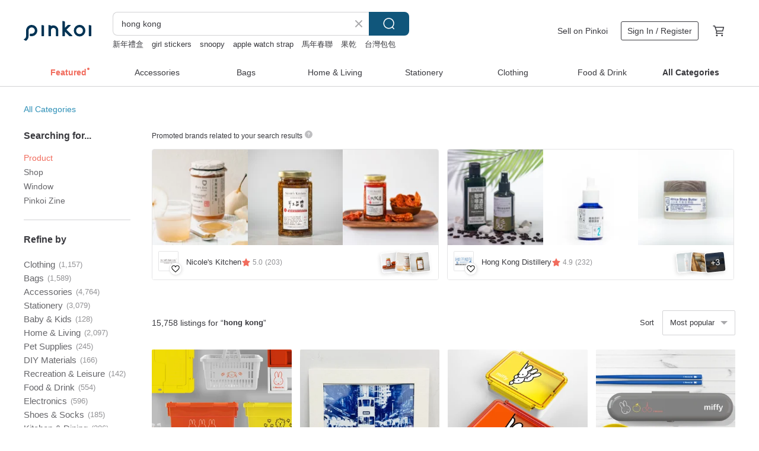

--- FILE ---
content_type: text/html; charset=utf-8
request_url: https://en.pinkoi.com/search?q=hong%20kong&ref_sec=related_keywords&ref_posn=15&ref_related_kw_type=auto&ref_created=1685902102&ref_entity=search_item_list&ref_entity_id=felt&ref_page=1&ref_pgsz=60&ref_pgsess=1685902102
body_size: 24404
content:

<!doctype html>

<html lang="en" class="web no-js s-not-login s-en webkit" xmlns:fb="http://ogp.me/ns/fb#">
<head prefix="og: http://ogp.me/ns# fb: http://ogp.me/ns/fb# ilovepinkoi: http://ogp.me/ns/fb/ilovepinkoi#">
    <meta charset="utf-8">

        <title>&#34;hong kong&#34; | hong kong | Pinkoi | Asia’s cross-border design marketplace</title>
    <meta name="keywords" content="hong kong">

        <meta name="description" content="The search for &amp;quot;hong kong&amp;quot; returned 15,758 results. ! Please fill in your country and region completely when ordering! Agate Art | Pre-order Creation | Limited for Hong Kong &amp; MacauUS$ 95.52 Hong Kong brand Happy Eater Ball Caps short brim old hat short brim hat turn brim hatUS$ 23.00 LION ROCK Perfume | HONG KONG GRAND TOUR | EDPUS$ 32.41 Use keywords to find unique design gifts. Express your creativity, originality, and one-of-a-kindness. Buy something for a loved-one today.">

    <meta name="twitter:card" content="summary_large_image">

        <meta property="og:title" content="hong kong | Pinkoi">
        <meta property="og:description" content="The search for &amp;quot;hong kong&amp;quot; returned 15,758 results. ! Please fill in your country and region completely when ordering! Agate Art | Pre-order Creation | Limited for Hong Kong &amp; MacauUS$ 95.52 Hong Kong brand Happy Eater Ball Caps short brim old hat short brim hat turn brim hatUS$ 23.00 LION ROCK Perfume | HONG KONG GRAND TOUR | EDPUS$ 32.41 Use keywords to find unique design gifts. Express your creativity, originality, and one-of-a-kindness. Buy something for a loved-one today.">
        <meta property="og:image" content="https://cdn01.pinkoi.com/product/z2sMxHJ5/0/13/800x0.jpg">

    <meta property="og:type" content="product">
        <meta property="og:url" content="https://en.pinkoi.com/search?q=hong+kong&ref_sec=related_keywords&ref_posn=15&ref_related_kw_type=auto&ref_created=1685902102&ref_entity=search_item_list&ref_entity_id=felt&ref_page=1&ref_pgsz=60&ref_pgsess=1685902102"><link rel="canonical" href="https://en.pinkoi.com/search?q=hong+kong"><link rel="next" href="https://en.pinkoi.com/search?q=hong+kong&page=2">

    <link rel="alternate" href="android-app://com.pinkoi/http/en.pinkoi.com/search?q=hong+kong">

        <script type="application/ld+json">{"@context": "http://schema.org", "@type": "BreadcrumbList", "itemListElement": [{"@type": "ListItem", "position": 1, "item": {"@id": "https://en.pinkoi.com", "name": "Pinkoi"}}, {"@type": "ListItem", "position": 2, "item": {"@id": "https://en.pinkoi.com/search", "name": "Search"}}, {"@type": "ListItem", "position": 3, "item": {"@id": "https://en.pinkoi.com/search?q=hong+kong", "name": "hong kong"}}]}</script>

        <script type="application/ld+json">{"@context": "http://schema.org", "@type": "Product", "productID": "z2sMxHJ5", "sku": "z2sMxHJ5", "name": "! Please fill in your country and region completely when ordering! Agate Art | Pre-order Creation | Limited for Hong Kong \u0026 Macau", "description": "Product Dimensions   Approximately 7cm\nMaterials   Acrylic paint  resin  agate", "image": ["https://cdn01.pinkoi.com/product/z2sMxHJ5/0/13/500x0.jpg"], "brand": {"@type": "Brand", "name": "goanywheredesign"}, "offers": {"@type": "Offer", "priceCurrency": "USD", "price": 95.52, "availability": "http://schema.org/InStock", "priceValidUntil": "2026-07-28", "itemCondition": "http://schema.org/NewCondition", "url": "https://en.pinkoi.com/product/z2sMxHJ5", "seller": {"@type": "Organization", "name": "goanywheredesign", "url": "https://en.pinkoi.com/store/goanywheredesign"}, "hasMerchantReturnPolicy": [{"@type": "MerchantReturnPolicy", "returnPolicyCategory": "https://schema.org/MerchantReturnFiniteReturnWindow", "merchantReturnDays": 7, "returnMethod": "https://schema.org/ReturnByMail", "returnFees": "https://schema.org/FreeReturn", "applicableCountry": ["TW", "HK", "MO", "TH", "JP", "CN", "US", "SG", "CA"]}]}, "aggregateRating": {"@type": "AggregateRating", "ratingValue": 5.0, "reviewCount": 54}}</script><script type="application/ld+json">{"@context": "http://schema.org", "@type": "Product", "productID": "eqYHbb7u", "sku": "eqYHbb7u", "name": "Hong Kong brand Happy Eater Ball Caps short brim old hat short brim hat turn brim hat", "description": "I AM A HAPPY EATER", "image": ["https://cdn02.pinkoi.com/product/eqYHbb7u/0/4/500x0.jpg"], "brand": {"@type": "Brand", "name": "number-life"}, "offers": {"@type": "Offer", "priceCurrency": "USD", "price": 23.00, "availability": "http://schema.org/InStock", "priceValidUntil": "2026-07-28", "itemCondition": "http://schema.org/NewCondition", "url": "https://en.pinkoi.com/product/eqYHbb7u", "seller": {"@type": "Organization", "name": "number-life", "url": "https://en.pinkoi.com/store/number-life"}, "hasMerchantReturnPolicy": [{"@type": "MerchantReturnPolicy", "returnPolicyCategory": "https://schema.org/MerchantReturnFiniteReturnWindow", "merchantReturnDays": 7, "returnMethod": "https://schema.org/ReturnByMail", "returnFees": "https://schema.org/FreeReturn", "applicableCountry": ["TW", "HK", "MO", "TH", "JP", "CN", "US", "SG", "CA"]}]}, "aggregateRating": {"@type": "AggregateRating", "ratingValue": 4.9, "reviewCount": 712}}</script><script type="application/ld+json">{"@context": "http://schema.org", "@type": "Product", "productID": "CmFNwEPB", "sku": "CmFNwEPB", "name": "LION ROCK Perfume | HONG KONG GRAND TOUR | EDP", "description": "Lion Rock Perfume\n\nThis fragrance is inspired by the famous peak  Lion Rock  in Hong Kong  known for its majestic and unique lion-like shape  symbolizing the indomitable spirit of the city", "image": ["https://cdn01.pinkoi.com/product/CmFNwEPB/0/4/500x0.jpg"], "brand": {"@type": "Brand", "name": "x.Gyroscope"}, "offers": {"@type": "Offer", "priceCurrency": "USD", "price": 32.41, "availability": "http://schema.org/InStock", "priceValidUntil": "2026-07-28", "itemCondition": "http://schema.org/NewCondition", "url": "https://en.pinkoi.com/product/CmFNwEPB", "seller": {"@type": "Organization", "name": "x.Gyroscope", "url": "https://en.pinkoi.com/store/xgyroscope"}, "hasMerchantReturnPolicy": [{"@type": "MerchantReturnPolicy", "returnPolicyCategory": "https://schema.org/MerchantReturnFiniteReturnWindow", "merchantReturnDays": 7, "returnMethod": "https://schema.org/ReturnByMail", "returnFees": "https://schema.org/FreeReturn", "applicableCountry": ["TW", "HK", "MO", "TH", "JP", "CN", "US", "SG", "CA"]}]}, "aggregateRating": {"@type": "AggregateRating", "ratingValue": 4.9, "reviewCount": 563}}</script><script type="application/ld+json">{"@context": "http://schema.org", "@type": "Product", "productID": "NjqxY3rj", "sku": "NjqxY3rj", "name": "NUNNERY Perfume | HONG KONG GRAND TOUR | EDP", "description": "Nunnery Perfume\n\nThis fragrance is inspired by the Buddhist sanctuary  Chi Lin Nunnery  a tranquil place rich in cultural atmosphere  The scenery of the  Nan Lian Garden  is breathtaking  surrounded by lush greenery  making it feel like a hidden paradise", "image": ["https://cdn01.pinkoi.com/product/NjqxY3rj/0/4/500x0.jpg"], "brand": {"@type": "Brand", "name": "x.Gyroscope"}, "offers": {"@type": "Offer", "priceCurrency": "USD", "price": 32.41, "availability": "http://schema.org/InStock", "priceValidUntil": "2026-07-28", "itemCondition": "http://schema.org/NewCondition", "url": "https://en.pinkoi.com/product/NjqxY3rj", "seller": {"@type": "Organization", "name": "x.Gyroscope", "url": "https://en.pinkoi.com/store/xgyroscope"}, "hasMerchantReturnPolicy": [{"@type": "MerchantReturnPolicy", "returnPolicyCategory": "https://schema.org/MerchantReturnFiniteReturnWindow", "merchantReturnDays": 7, "returnMethod": "https://schema.org/ReturnByMail", "returnFees": "https://schema.org/FreeReturn", "applicableCountry": ["TW", "HK", "MO", "TH", "JP", "CN", "US", "SG", "CA"]}]}, "aggregateRating": {"@type": "AggregateRating", "ratingValue": 4.9, "reviewCount": 563}}</script><script type="application/ld+json">{"@context": "http://schema.org", "@type": "Product", "productID": "KX8stZ5Z", "sku": "KX8stZ5Z", "name": "CUBIKO WALL PLANTER SAND", "description": "Introducing the Umbra Cubiko Wall Planter   the perfect way to add a powerful statement to any wall  both indoors or out  Inspired by the CUBIKO family aesthetic  this planter is made of durable  lightweight materials  making it perfect for a variety of plants  no matter their size  With a customizable configuration  you can decide how you want to arrange yo", "image": ["https://cdn01.pinkoi.com/product/KX8stZ5Z/0/1/500x0.jpg"], "brand": {"@type": "Brand", "name": "umbra-hk"}, "offers": {"@type": "Offer", "priceCurrency": "USD", "price": 143.23, "availability": "http://schema.org/InStock", "priceValidUntil": "2026-07-28", "itemCondition": "http://schema.org/NewCondition", "url": "https://en.pinkoi.com/product/KX8stZ5Z", "seller": {"@type": "Organization", "name": "umbra-hk", "url": "https://en.pinkoi.com/store/umbra-hk"}, "hasMerchantReturnPolicy": [{"@type": "MerchantReturnPolicy", "returnPolicyCategory": "https://schema.org/MerchantReturnFiniteReturnWindow", "merchantReturnDays": 7, "returnMethod": "https://schema.org/ReturnByMail", "returnFees": "https://schema.org/FreeReturn", "applicableCountry": ["TW", "HK", "MO", "TH", "JP", "CN", "US", "SG", "CA"]}]}, "aggregateRating": {}}</script><script type="application/ld+json">{"@context": "http://schema.org", "@type": "Product", "productID": "iWZG9nBn", "sku": "iWZG9nBn", "name": "[Just Hong Kong] Winter 2025 Issue", "description": "All You Can Eat  Countless Delicacies  What's Best to Eat in Hong Kong \nFood may be the most universal language in the world  transcending generations and regions  interpreting harmony in diversity through color  aroma  and taste \nBeyond ingredients and cooking methods  what Hong Kong stories are told in the recipes and menus from different eras  renowned chefs  and famous establishments", "image": ["https://cdn01.pinkoi.com/product/iWZG9nBn/0/1/500x0.jpg"], "brand": {"@type": "Brand", "name": "Being Hong Kong"}, "offers": {"@type": "Offer", "priceCurrency": "USD", "price": 27.78, "availability": "http://schema.org/InStock", "priceValidUntil": "2026-07-28", "itemCondition": "http://schema.org/NewCondition", "url": "https://en.pinkoi.com/product/iWZG9nBn", "seller": {"@type": "Organization", "name": "Being Hong Kong", "url": "https://en.pinkoi.com/store/beinghongkong"}, "hasMerchantReturnPolicy": [{"@type": "MerchantReturnPolicy", "returnPolicyCategory": "https://schema.org/MerchantReturnFiniteReturnWindow", "merchantReturnDays": 7, "returnMethod": "https://schema.org/ReturnByMail", "returnFees": "https://schema.org/FreeReturn", "applicableCountry": ["TW", "HK", "MO", "TH", "JP", "CN", "US", "SG", "CA"]}]}, "aggregateRating": {"@type": "AggregateRating", "ratingValue": 4.9, "reviewCount": 13}}</script><script type="application/ld+json">{"@context": "http://schema.org", "@type": "Product", "productID": "vhpaw7x4", "sku": "vhpaw7x4", "name": "KAPOK SNOW Perfume | HONG KONG GRAND TOUR | EDP", "description": "Hong Kong Grand Tour Collection\n Hong Kong   Local Series \n\nInspired by seven unique locations in Hong Kong  this collection invites you to explore the city through fragrance", "image": ["https://cdn01.pinkoi.com/product/vhpaw7x4/0/4/500x0.jpg"], "brand": {"@type": "Brand", "name": "x.Gyroscope"}, "offers": {"@type": "Offer", "priceCurrency": "USD", "price": 32.41, "availability": "http://schema.org/InStock", "priceValidUntil": "2026-07-28", "itemCondition": "http://schema.org/NewCondition", "url": "https://en.pinkoi.com/product/vhpaw7x4", "seller": {"@type": "Organization", "name": "x.Gyroscope", "url": "https://en.pinkoi.com/store/xgyroscope"}, "hasMerchantReturnPolicy": [{"@type": "MerchantReturnPolicy", "returnPolicyCategory": "https://schema.org/MerchantReturnFiniteReturnWindow", "merchantReturnDays": 7, "returnMethod": "https://schema.org/ReturnByMail", "returnFees": "https://schema.org/FreeReturn", "applicableCountry": ["TW", "HK", "MO", "TH", "JP", "CN", "US", "SG", "CA"]}]}, "aggregateRating": {"@type": "AggregateRating", "ratingValue": 4.9, "reviewCount": 563}}</script><script type="application/ld+json">{"@context": "http://schema.org", "@type": "Product", "productID": "nhuJKHLi", "sku": "nhuJKHLi", "name": "\u3010Eco-Sustainable\u3011Hong Kong Lion Rock+ Series Long Wallet", "description": "This item is made to order and requires 15 days  excluding holidays  for production  Thank you for your understanding", "image": ["https://cdn01.pinkoi.com/product/nhuJKHLi/0/2/500x0.jpg"], "brand": {"@type": "Brand", "name": "Is This Paper"}, "offers": {"@type": "Offer", "priceCurrency": "USD", "price": 101.01, "availability": "http://schema.org/InStock", "priceValidUntil": "2026-07-28", "itemCondition": "http://schema.org/NewCondition", "url": "https://en.pinkoi.com/product/nhuJKHLi", "seller": {"@type": "Organization", "name": "Is This Paper", "url": "https://en.pinkoi.com/store/ideasfromlife"}, "hasMerchantReturnPolicy": [{"@type": "MerchantReturnPolicy", "returnPolicyCategory": "https://schema.org/MerchantReturnFiniteReturnWindow", "merchantReturnDays": 7, "returnMethod": "https://schema.org/ReturnByMail", "returnFees": "https://schema.org/FreeReturn", "applicableCountry": ["TW", "HK", "MO", "TH", "JP", "CN", "US", "SG", "CA"]}]}, "aggregateRating": {"@type": "AggregateRating", "ratingValue": 4.9, "reviewCount": 557}}</script><script type="application/ld+json">{"@context": "http://schema.org", "@type": "Product", "productID": "BrzPmHrg", "sku": "BrzPmHrg", "name": "Hong Kong Kiu Ka Public Light Bus Signs [Taiwan Bestseller Series] Keychain", "description": "Kiu Ka Advertising  Master Mak Kam-sang  Hong Kong Kiu Ka Public Light Bus Signs", "image": ["https://cdn01.pinkoi.com/product/BrzPmHrg/0/1/500x0.jpg"], "brand": {"@type": "Brand", "name": "restorehkshop"}, "offers": {"@type": "Offer", "priceCurrency": "USD", "price": 9.26, "availability": "http://schema.org/InStock", "priceValidUntil": "2026-07-28", "itemCondition": "http://schema.org/NewCondition", "url": "https://en.pinkoi.com/product/BrzPmHrg", "seller": {"@type": "Organization", "name": "restorehkshop", "url": "https://en.pinkoi.com/store/restorehkshop"}, "hasMerchantReturnPolicy": [{"@type": "MerchantReturnPolicy", "returnPolicyCategory": "https://schema.org/MerchantReturnFiniteReturnWindow", "merchantReturnDays": 7, "returnMethod": "https://schema.org/ReturnByMail", "returnFees": "https://schema.org/FreeReturn", "applicableCountry": ["TW", "HK", "MO", "TH", "JP", "CN", "US", "SG", "CA"]}]}, "aggregateRating": {"@type": "AggregateRating", "ratingValue": 5.0, "reviewCount": 83}}</script><script type="application/ld+json">{"@context": "http://schema.org", "@type": "Product", "productID": "f2HC9nfu", "sku": "f2HC9nfu", "name": "Little Hong Kong wet market miniature", "description": "Little Hong Kong wet market miniature mainly made by clay", "image": ["https://cdn01.pinkoi.com/product/f2HC9nfu/0/1/500x0.jpg"], "brand": {"@type": "Brand", "name": "dreamsminiature"}, "offers": {"@type": "Offer", "priceCurrency": "USD", "price": 123.47, "availability": "http://schema.org/InStock", "priceValidUntil": "2026-07-28", "itemCondition": "http://schema.org/NewCondition", "url": "https://en.pinkoi.com/product/f2HC9nfu", "seller": {"@type": "Organization", "name": "dreamsminiature", "url": "https://en.pinkoi.com/store/dreamsminiature"}, "hasMerchantReturnPolicy": [{"@type": "MerchantReturnPolicy", "returnPolicyCategory": "https://schema.org/MerchantReturnFiniteReturnWindow", "merchantReturnDays": 7, "returnMethod": "https://schema.org/ReturnByMail", "returnFees": "https://schema.org/FreeReturn", "applicableCountry": ["TW", "HK", "MO", "TH", "JP", "CN", "US", "SG", "CA"]}]}, "aggregateRating": {"@type": "AggregateRating", "ratingValue": 5.0, "reviewCount": 46}}</script><script type="application/ld+json">{"@context": "http://schema.org", "@type": "Product", "productID": "HiSMP6Wm", "sku": "HiSMP6Wm", "name": "[Original] Handmade Honeycomb Egg Roll Whole Egg Secret Recipe Without Adding a Drop of Water Independently Packaged Mid-Autumn Festival", "description": "Original  Handmade Honeycomb Egg Rolls   Less Sweet   Hong Kong Style Egg Rolls   Pure Handmade Egg Rolls   Hong Kong Local Brands", "image": ["https://cdn02.pinkoi.com/product/HiSMP6Wm/0/1/500x0.jpg"], "brand": {"@type": "Brand", "name": "eggnroll"}, "offers": {"@type": "Offer", "priceCurrency": "USD", "price": 15.18, "availability": "http://schema.org/InStock", "priceValidUntil": "2026-07-28", "itemCondition": "http://schema.org/NewCondition", "url": "https://en.pinkoi.com/product/HiSMP6Wm", "seller": {"@type": "Organization", "name": "eggnroll", "url": "https://en.pinkoi.com/store/eggnroll"}, "hasMerchantReturnPolicy": [{"@type": "MerchantReturnPolicy", "returnPolicyCategory": "https://schema.org/MerchantReturnFiniteReturnWindow", "merchantReturnDays": 7, "returnMethod": "https://schema.org/ReturnByMail", "returnFees": "https://schema.org/FreeReturn", "applicableCountry": ["TW", "HK", "MO", "TH", "JP", "CN", "US", "SG", "CA"]}]}, "aggregateRating": {"@type": "AggregateRating", "ratingValue": 4.8, "reviewCount": 24}}</script><script type="application/ld+json">{"@context": "http://schema.org", "@type": "Product", "productID": "5eiHeaZY", "sku": "5eiHeaZY", "name": "Luxury Grade - Snow Honey Dates / Premium - Hong Kong Delivery Available", "description": "Winter Exclusive  Popular Honey Dates  Limited to 100 Boxes\n  Premium Quality  12 pcs box  Gift Box  2kg\n  Crisp Texture  Refreshingly Juicy  High Sweetness  Large Fruit Size\n  Environmentally Friendly  Grass Cultivation\n  11-Year-Old Sweet Trees Grown Under Netting\n  Highly Recommended for a Crisp  Sweet  and Juicy Taste", "image": ["https://cdn01.pinkoi.com/product/5eiHeaZY/0/6/500x0.jpg"], "brand": {"@type": "Brand", "name": "damu"}, "offers": {"@type": "Offer", "priceCurrency": "USD", "price": 53.93, "availability": "http://schema.org/InStock", "priceValidUntil": "2026-07-28", "itemCondition": "http://schema.org/NewCondition", "url": "https://en.pinkoi.com/product/5eiHeaZY", "seller": {"@type": "Organization", "name": "damu", "url": "https://en.pinkoi.com/store/damu"}, "hasMerchantReturnPolicy": [{"@type": "MerchantReturnPolicy", "returnPolicyCategory": "https://schema.org/MerchantReturnFiniteReturnWindow", "merchantReturnDays": 7, "returnMethod": "https://schema.org/ReturnByMail", "returnFees": "https://schema.org/FreeReturn", "applicableCountry": ["TW", "HK", "MO", "TH", "JP", "CN", "US", "SG", "CA"]}]}, "aggregateRating": {"@type": "AggregateRating", "ratingValue": 4.9, "reviewCount": 4383}}</script><script type="application/ld+json">{"@context": "http://schema.org", "@type": "Product", "productID": "avkspqhY", "sku": "avkspqhY", "name": "LV Grade - Snow Honey Dates / Premium Selection - Ships to Hong Kong", "description": "Winter Exclusive  Popular Honey Dates  Limited to 100 Boxes\n  Premium Quality  12 pcs box  Gift Box Packaging  1 5kg\n  Crisp Texture  Refreshingly Juicy  High Sweetness  Large Fruit Size\n  Environmentally Friendly  Grass Cultivation\n  11-Year-Old  Old Tree  Sweet Honey Dates Grown Under Netting\n  Highly Recommended by Da Mu for its Crisp  Sweet  and Juicy Flavor", "image": ["https://cdn01.pinkoi.com/product/avkspqhY/0/5/500x0.jpg"], "brand": {"@type": "Brand", "name": "damu"}, "offers": {"@type": "Offer", "priceCurrency": "USD", "price": 35.65, "availability": "http://schema.org/InStock", "priceValidUntil": "2026-07-28", "itemCondition": "http://schema.org/NewCondition", "url": "https://en.pinkoi.com/product/avkspqhY", "seller": {"@type": "Organization", "name": "damu", "url": "https://en.pinkoi.com/store/damu"}, "hasMerchantReturnPolicy": [{"@type": "MerchantReturnPolicy", "returnPolicyCategory": "https://schema.org/MerchantReturnFiniteReturnWindow", "merchantReturnDays": 7, "returnMethod": "https://schema.org/ReturnByMail", "returnFees": "https://schema.org/FreeReturn", "applicableCountry": ["TW", "HK", "MO", "TH", "JP", "CN", "US", "SG", "CA"]}]}, "aggregateRating": {"@type": "AggregateRating", "ratingValue": 4.9, "reviewCount": 4383}}</script><script type="application/ld+json">{"@context": "http://schema.org", "@type": "Product", "productID": "awYkQUBr", "sku": "awYkQUBr", "name": "FISHING VILLAGE Perfume | HONG KONG GRAND TOUR | EDP", "description": "Hong Kong Grand Tour Collection\n Hong Kong   Local Series \n\nInspired by seven unique locations in Hong Kong  this collection invites you to explore the city through fragrance", "image": ["https://cdn01.pinkoi.com/product/awYkQUBr/0/6/500x0.jpg"], "brand": {"@type": "Brand", "name": "x.Gyroscope"}, "offers": {"@type": "Offer", "priceCurrency": "USD", "price": 32.41, "availability": "http://schema.org/InStock", "priceValidUntil": "2026-07-28", "itemCondition": "http://schema.org/NewCondition", "url": "https://en.pinkoi.com/product/awYkQUBr", "seller": {"@type": "Organization", "name": "x.Gyroscope", "url": "https://en.pinkoi.com/store/xgyroscope"}, "hasMerchantReturnPolicy": [{"@type": "MerchantReturnPolicy", "returnPolicyCategory": "https://schema.org/MerchantReturnFiniteReturnWindow", "merchantReturnDays": 7, "returnMethod": "https://schema.org/ReturnByMail", "returnFees": "https://schema.org/FreeReturn", "applicableCountry": ["TW", "HK", "MO", "TH", "JP", "CN", "US", "SG", "CA"]}]}, "aggregateRating": {"@type": "AggregateRating", "ratingValue": 4.9, "reviewCount": 563}}</script><script type="application/ld+json">{"@context": "http://schema.org", "@type": "Product", "productID": "rNZcUUjs", "sku": "rNZcUUjs", "name": "\u3010Handmade in Hong Kong\u3011Ginseng Red Jujube Tea \u2502 Nourishing", "description": "Zero-additive Fruit Tea  worry-free delicacy \n100  natural  No preservatives  flavour enhancers  colourings", "image": ["https://cdn01.pinkoi.com/product/rNZcUUjs/0/1/500x0.jpg"], "brand": {"@type": "Brand", "name": "Nicole's Kitchen"}, "offers": {"@type": "Offer", "priceCurrency": "USD", "price": 27.48, "availability": "http://schema.org/InStock", "priceValidUntil": "2026-07-28", "itemCondition": "http://schema.org/NewCondition", "url": "https://en.pinkoi.com/product/rNZcUUjs", "seller": {"@type": "Organization", "name": "Nicole's Kitchen", "url": "https://en.pinkoi.com/store/nicoleskitchenhk"}, "hasMerchantReturnPolicy": [{"@type": "MerchantReturnPolicy", "returnPolicyCategory": "https://schema.org/MerchantReturnFiniteReturnWindow", "merchantReturnDays": 7, "returnMethod": "https://schema.org/ReturnByMail", "returnFees": "https://schema.org/FreeReturn", "applicableCountry": ["TW", "HK", "MO", "TH", "JP", "CN", "US", "SG", "CA"]}]}, "aggregateRating": {"@type": "AggregateRating", "ratingValue": 5.0, "reviewCount": 203}}</script><script type="application/ld+json">{"@context": "http://schema.org", "@type": "Product", "productID": "ydjUkH8H", "sku": "ydjUkH8H", "name": "[Capability Co., Ltd.] Short T-Shirt - Dark Blue", "description": "The ability to do things is limited  everything is half a bucket of water  and there are no petals  The ability to ask for it  give it to the licensed company and call it a day", "image": ["https://cdn01.pinkoi.com/product/ydjUkH8H/0/6/500x0.jpg"], "brand": {"@type": "Brand", "name": "lorento"}, "offers": {"@type": "Offer", "priceCurrency": "USD", "price": 36.89, "availability": "http://schema.org/InStock", "priceValidUntil": "2026-07-28", "itemCondition": "http://schema.org/NewCondition", "url": "https://en.pinkoi.com/product/ydjUkH8H", "seller": {"@type": "Organization", "name": "lorento", "url": "https://en.pinkoi.com/store/lorento"}, "hasMerchantReturnPolicy": [{"@type": "MerchantReturnPolicy", "returnPolicyCategory": "https://schema.org/MerchantReturnFiniteReturnWindow", "merchantReturnDays": 7, "returnMethod": "https://schema.org/ReturnByMail", "returnFees": "https://schema.org/FreeReturn", "applicableCountry": ["TW", "HK", "MO", "TH", "JP", "CN", "US", "SG", "CA"]}]}, "aggregateRating": {"@type": "AggregateRating", "ratingValue": 5.0, "reviewCount": 529}}</script><script type="application/ld+json">{"@context": "http://schema.org", "@type": "Product", "productID": "hiirntKh", "sku": "hiirntKh", "name": "\u3010Hong Kong Comic Style\u3011450ml Glass Flask (Harbor and Ferry) 116JL", "description": "Hong Kong Comic Style 450ml Glass Flask  Harbor and Ferry  116JL Designer Jerry Cho", "image": ["https://cdn01.pinkoi.com/product/hiirntKh/0/1/500x0.jpg"], "brand": {"@type": "Brand", "name": "madebycamel"}, "offers": {"@type": "Offer", "priceCurrency": "USD", "price": 52.32, "availability": "http://schema.org/InStock", "priceValidUntil": "2026-07-28", "itemCondition": "http://schema.org/NewCondition", "url": "https://en.pinkoi.com/product/hiirntKh", "seller": {"@type": "Organization", "name": "madebycamel", "url": "https://en.pinkoi.com/store/madebycamel"}, "hasMerchantReturnPolicy": [{"@type": "MerchantReturnPolicy", "returnPolicyCategory": "https://schema.org/MerchantReturnFiniteReturnWindow", "merchantReturnDays": 7, "returnMethod": "https://schema.org/ReturnByMail", "returnFees": "https://schema.org/FreeReturn", "applicableCountry": ["TW", "HK", "MO", "TH", "JP", "CN", "US", "SG", "CA"]}]}, "aggregateRating": {"@type": "AggregateRating", "ratingValue": 4.8, "reviewCount": 821}}</script><script type="application/ld+json">{"@context": "http://schema.org", "@type": "Product", "productID": "r5ZTvbzJ", "sku": "r5ZTvbzJ", "name": "PAPERBARK CORRIDOR Perfume | HONG KONG GRAND TOUR | EDP", "description": "Paperbark Corridor Perfume\nThis fragrance is inspired by the  Paperbark Corridor  located at the Castle Peak Reservoir in Hong Kong  Towering paperbark trees create a stunning natural pathway  where the gentle  paper-like woody scent envelops you as you stroll  soothing the restless spirit and allowing you to connect with nature", "image": ["https://cdn01.pinkoi.com/product/r5ZTvbzJ/0/5/500x0.jpg"], "brand": {"@type": "Brand", "name": "x.Gyroscope"}, "offers": {"@type": "Offer", "priceCurrency": "USD", "price": 32.41, "availability": "http://schema.org/InStock", "priceValidUntil": "2026-07-28", "itemCondition": "http://schema.org/NewCondition", "url": "https://en.pinkoi.com/product/r5ZTvbzJ", "seller": {"@type": "Organization", "name": "x.Gyroscope", "url": "https://en.pinkoi.com/store/xgyroscope"}, "hasMerchantReturnPolicy": [{"@type": "MerchantReturnPolicy", "returnPolicyCategory": "https://schema.org/MerchantReturnFiniteReturnWindow", "merchantReturnDays": 7, "returnMethod": "https://schema.org/ReturnByMail", "returnFees": "https://schema.org/FreeReturn", "applicableCountry": ["TW", "HK", "MO", "TH", "JP", "CN", "US", "SG", "CA"]}]}, "aggregateRating": {"@type": "AggregateRating", "ratingValue": 4.9, "reviewCount": 563}}</script><script type="application/ld+json">{"@context": "http://schema.org", "@type": "Product", "productID": "xEgPUAhz", "sku": "xEgPUAhz", "name": "\u3010Popular Item\u3011Harri Bag: Ultra-lightweight Everyday Soft Leather Shoulder Bag - Hong Kong Independent Design", "description": "Designed in Hong Kong by Mate  this handbag embodies a refined and understated elegance  Its proportions are meticulously crafted for a compact and lightweight feel  Handmade from Italian lambskin  its surprisingly spacious interior is a signature of the brand  It's the perfect companion for women who appreciate a graceful and intellectual style in their everyday wear  You're sure to be delighted upon receiving this bag  explore the collection today", "image": ["https://cdn01.pinkoi.com/product/xEgPUAhz/0/2/500x0.jpg"], "brand": {"@type": "Brand", "name": "mateleather"}, "offers": {"@type": "Offer", "priceCurrency": "USD", "price": 274.72, "availability": "http://schema.org/InStock", "priceValidUntil": "2026-07-28", "itemCondition": "http://schema.org/NewCondition", "url": "https://en.pinkoi.com/product/xEgPUAhz", "seller": {"@type": "Organization", "name": "mateleather", "url": "https://en.pinkoi.com/store/mateleather"}, "hasMerchantReturnPolicy": [{"@type": "MerchantReturnPolicy", "returnPolicyCategory": "https://schema.org/MerchantReturnFiniteReturnWindow", "merchantReturnDays": 7, "returnMethod": "https://schema.org/ReturnByMail", "returnFees": "https://schema.org/FreeReturn", "applicableCountry": ["TW", "HK", "MO", "TH", "JP", "CN", "US", "SG", "CA"]}]}, "aggregateRating": {"@type": "AggregateRating", "ratingValue": 4.8, "reviewCount": 66}}</script><script type="application/ld+json">{"@context": "http://schema.org", "@type": "Product", "productID": "kGqDFh6y", "sku": "kGqDFh6y", "name": "Natural Hetian Jade Brown Jade \"Chubby\" Ring - Hong Kong Sizes 13, 17 - Ling Ge #308 #309", "description": "Enjoy complimentary shipping on all orders  This exquisite blend offers a richness akin to fine chocolate  exuding an air of sophistication that effortlessly enhances your complexion  Don't miss out", "image": ["https://cdn01.pinkoi.com/product/kGqDFh6y/0/1/500x0.jpg"], "brand": {"@type": "Brand", "name": "JJJJade studio"}, "offers": {"@type": "Offer", "priceCurrency": "USD", "price": 130.26, "availability": "http://schema.org/InStock", "priceValidUntil": "2026-07-28", "itemCondition": "http://schema.org/NewCondition", "url": "https://en.pinkoi.com/product/kGqDFh6y", "seller": {"@type": "Organization", "name": "JJJJade studio", "url": "https://en.pinkoi.com/store/jjjjadestudio"}, "hasMerchantReturnPolicy": [{"@type": "MerchantReturnPolicy", "returnPolicyCategory": "https://schema.org/MerchantReturnFiniteReturnWindow", "merchantReturnDays": 7, "returnMethod": "https://schema.org/ReturnByMail", "returnFees": "https://schema.org/FreeReturn", "applicableCountry": ["TW", "HK", "MO", "TH", "JP", "CN", "US", "SG", "CA"]}]}, "aggregateRating": {"@type": "AggregateRating", "ratingValue": 5.0, "reviewCount": 64}}</script><script type="application/ld+json">{"@context": "http://schema.org", "@type": "Product", "productID": "2qckJGFV", "sku": "2qckJGFV", "name": "handmade lanyard wandering shoulder bag", "description": "The design of the fusion of fashion and youth is also very suitable for daily carrying  A minimalist stray shoulder bag", "image": ["https://cdn01.pinkoi.com/product/2qckJGFV/0/4/500x0.jpg"], "brand": {"@type": "Brand", "name": "bethel"}, "offers": {"@type": "Offer", "priceCurrency": "USD", "price": 72.23, "availability": "http://schema.org/InStock", "priceValidUntil": "2026-07-28", "itemCondition": "http://schema.org/NewCondition", "url": "https://en.pinkoi.com/product/2qckJGFV", "seller": {"@type": "Organization", "name": "bethel", "url": "https://en.pinkoi.com/store/bethel"}, "hasMerchantReturnPolicy": [{"@type": "MerchantReturnPolicy", "returnPolicyCategory": "https://schema.org/MerchantReturnFiniteReturnWindow", "merchantReturnDays": 7, "returnMethod": "https://schema.org/ReturnByMail", "returnFees": "https://schema.org/FreeReturn", "applicableCountry": ["TW", "HK", "MO", "TH", "JP", "CN", "US", "SG", "CA"]}]}, "aggregateRating": {"@type": "AggregateRating", "ratingValue": 5.0, "reviewCount": 26}}</script><script type="application/ld+json">{"@context": "http://schema.org", "@type": "Product", "productID": "JRRFJx7s", "sku": "JRRFJx7s", "name": "ALI CAT RING HOLDER BRASS (Gold)", "description": "Meet Ali Cat  a ring holder inspired by the playful charm of the munchkin cat breed  Designed with velvet-padded pillows to keep your rings safe and scratch-free  Ali Cat can hold up to 9 rings  making it as practical as it is adorable", "image": ["https://cdn02.pinkoi.com/product/JRRFJx7s/0/1/500x0.jpg"], "brand": {"@type": "Brand", "name": "umbra-hk"}, "offers": {"@type": "Offer", "priceCurrency": "USD", "price": 22.85, "availability": "http://schema.org/InStock", "priceValidUntil": "2026-07-28", "itemCondition": "http://schema.org/NewCondition", "url": "https://en.pinkoi.com/product/JRRFJx7s", "seller": {"@type": "Organization", "name": "umbra-hk", "url": "https://en.pinkoi.com/store/umbra-hk"}, "hasMerchantReturnPolicy": [{"@type": "MerchantReturnPolicy", "returnPolicyCategory": "https://schema.org/MerchantReturnFiniteReturnWindow", "merchantReturnDays": 7, "returnMethod": "https://schema.org/ReturnByMail", "returnFees": "https://schema.org/FreeReturn", "applicableCountry": ["TW", "HK", "MO", "TH", "JP", "CN", "US", "SG", "CA"]}]}, "aggregateRating": {}}</script><script type="application/ld+json">{"@context": "http://schema.org", "@type": "Product", "productID": "XVwZUCqF", "sku": "XVwZUCqF", "name": "Toile De Jouy Double Face Scarf and Scarf Ring Gift Set Jardin Des Fontaines", "description": "Scarf Material  100  Polyester\nScarf Ring Material  Metal \nScarf Size  24 x 24 inches  60 x 60 cm\nWash and Care of Scarf  Hand washing  Mesh laundry bag for machine wash  wash with cold water  line dry  steamer iron  do not tumble dry  do not bleach  \nWash and Care of Scarf Ring  Keep away from extreme temperatures  humidity and sunlight  and avoid wearing i", "image": ["https://cdn01.pinkoi.com/product/XVwZUCqF/0/1/500x0.jpg"], "brand": {"@type": "Brand", "name": "jardindesfontaines"}, "offers": {"@type": "Offer", "priceCurrency": "USD", "price": 39.12, "availability": "http://schema.org/InStock", "priceValidUntil": "2026-07-28", "itemCondition": "http://schema.org/NewCondition", "url": "https://en.pinkoi.com/product/XVwZUCqF", "seller": {"@type": "Organization", "name": "jardindesfontaines", "url": "https://en.pinkoi.com/store/jardindesfontaines"}, "hasMerchantReturnPolicy": [{"@type": "MerchantReturnPolicy", "returnPolicyCategory": "https://schema.org/MerchantReturnFiniteReturnWindow", "merchantReturnDays": 7, "returnMethod": "https://schema.org/ReturnByMail", "returnFees": "https://schema.org/FreeReturn", "applicableCountry": ["TW", "HK", "MO", "TH", "JP", "CN", "US", "SG", "CA"]}]}, "aggregateRating": {"@type": "AggregateRating", "ratingValue": 4.9, "reviewCount": 14}}</script><script type="application/ld+json">{"@context": "http://schema.org", "@type": "Product", "productID": "j9xGFW74", "sku": "j9xGFW74", "name": "Masking Tape / The tickets of Circus Show - Special Vol. Hong Kong Mini Tickets", "description": "Size   35mm x 5m   Loop  75cm     Materials   Matte PET Masking Tape with white ink and release paper", "image": ["https://cdn01.pinkoi.com/product/j9xGFW74/0/2/500x0.jpg"], "brand": {"@type": "Brand", "name": "Asako's illustration | PPT"}, "offers": {"@type": "Offer", "priceCurrency": "USD", "price": 16.67, "availability": "http://schema.org/InStock", "priceValidUntil": "2026-07-28", "itemCondition": "http://schema.org/NewCondition", "url": "https://en.pinkoi.com/product/j9xGFW74", "seller": {"@type": "Organization", "name": "Asako's illustration | PPT", "url": "https://en.pinkoi.com/store/asakodraws"}, "hasMerchantReturnPolicy": [{"@type": "MerchantReturnPolicy", "returnPolicyCategory": "https://schema.org/MerchantReturnFiniteReturnWindow", "merchantReturnDays": 7, "returnMethod": "https://schema.org/ReturnByMail", "returnFees": "https://schema.org/FreeReturn", "applicableCountry": ["TW", "HK", "MO", "TH", "JP", "CN", "US", "SG", "CA"]}]}, "aggregateRating": {"@type": "AggregateRating", "ratingValue": 4.9, "reviewCount": 114}}</script><script type="application/ld+json">{"@context": "http://schema.org", "@type": "Product", "productID": "bcPhx59c", "sku": "bcPhx59c", "name": "Washi Stickers, Set of Four, by Hong Kong Illustrator Chiya, \"Meow no cat, no life.\" Collection", "description": "From Hong Kong illustrator Chiya's  Meow no cat  no life  collection  A5 cat washi stickers  available as a set of four  Shop now", "image": ["https://cdn02.pinkoi.com/product/bcPhx59c/0/1/500x0.jpg"], "brand": {"@type": "Brand", "name": "RomoDolDolStudio"}, "offers": {"@type": "Offer", "priceCurrency": "USD", "price": 9.26, "availability": "http://schema.org/InStock", "priceValidUntil": "2026-07-28", "itemCondition": "http://schema.org/NewCondition", "url": "https://en.pinkoi.com/product/bcPhx59c", "seller": {"@type": "Organization", "name": "RomoDolDolStudio", "url": "https://en.pinkoi.com/store/romodoldolstudio"}, "hasMerchantReturnPolicy": [{"@type": "MerchantReturnPolicy", "returnPolicyCategory": "https://schema.org/MerchantReturnFiniteReturnWindow", "merchantReturnDays": 7, "returnMethod": "https://schema.org/ReturnByMail", "returnFees": "https://schema.org/FreeReturn", "applicableCountry": ["TW", "HK", "MO", "TH", "JP", "CN", "US", "SG", "CA"]}]}, "aggregateRating": {"@type": "AggregateRating", "ratingValue": 5.0, "reviewCount": 100}}</script><script type="application/ld+json">{"@context": "http://schema.org", "@type": "Product", "productID": "N8hsuHhD", "sku": "N8hsuHhD", "name": "\u3010Fulux \u5f17\u6d1b\u514b\u30114-WAY Multi-functional Outdoor/Home Sofa Foldable Bed - Delivery to Hong Kong", "description": "4-in-1 design  Sofa  chair  pillow  and mattress  Crafted from premium short-pile fabric for an exceptionally soft touch  Perfect for camping  picnics  or home use  this one piece does it all", "image": ["https://cdn01.pinkoi.com/product/N8hsuHhD/0/1/500x0.jpg"], "brand": {"@type": "Brand", "name": "Fulux Bedding"}, "offers": {"@type": "Offer", "priceCurrency": "USD", "price": 181.90, "availability": "http://schema.org/InStock", "priceValidUntil": "2026-07-28", "itemCondition": "http://schema.org/NewCondition", "url": "https://en.pinkoi.com/product/N8hsuHhD", "seller": {"@type": "Organization", "name": "Fulux Bedding", "url": "https://en.pinkoi.com/store/vp"}, "hasMerchantReturnPolicy": [{"@type": "MerchantReturnPolicy", "returnPolicyCategory": "https://schema.org/MerchantReturnFiniteReturnWindow", "merchantReturnDays": 7, "returnMethod": "https://schema.org/ReturnByMail", "returnFees": "https://schema.org/FreeReturn", "applicableCountry": ["TW", "HK", "MO", "TH", "JP", "CN", "US", "SG", "CA"]}]}, "aggregateRating": {"@type": "AggregateRating", "ratingValue": 5.0, "reviewCount": 1835}}</script><script type="application/ld+json">{"@context": "http://schema.org", "@type": "Product", "productID": "ZrUNYXyy", "sku": "ZrUNYXyy", "name": "[New Arrival] Ultra-light Lambskin Croissant Crossbody Bag / Half-moon Versatile Bag / Travel Bag - Hong Kong's niche gem", "description": "The Eclipse Bag is designed with the autumn and winter wardrobe in mind  It adds a touch of gentle warmth to structured blazers and coats with its soft  mellow texture  while its subtly reflective quality brings a relaxed vibe to knitwear", "image": ["https://cdn02.pinkoi.com/product/ZrUNYXyy/0/1/500x0.jpg"], "brand": {"@type": "Brand", "name": "mateleather"}, "offers": {"@type": "Offer", "priceCurrency": "USD", "price": 274.72, "availability": "http://schema.org/InStock", "priceValidUntil": "2026-07-28", "itemCondition": "http://schema.org/NewCondition", "url": "https://en.pinkoi.com/product/ZrUNYXyy", "seller": {"@type": "Organization", "name": "mateleather", "url": "https://en.pinkoi.com/store/mateleather"}, "hasMerchantReturnPolicy": [{"@type": "MerchantReturnPolicy", "returnPolicyCategory": "https://schema.org/MerchantReturnFiniteReturnWindow", "merchantReturnDays": 7, "returnMethod": "https://schema.org/ReturnByMail", "returnFees": "https://schema.org/FreeReturn", "applicableCountry": ["TW", "HK", "MO", "TH", "JP", "CN", "US", "SG", "CA"]}]}, "aggregateRating": {"@type": "AggregateRating", "ratingValue": 4.8, "reviewCount": 66}}</script><script type="application/ld+json">{"@context": "http://schema.org", "@type": "Product", "productID": "27eHyJdu", "sku": "27eHyJdu", "name": "BELLWOOD DESK FRAME 5X7 AGE WAL", "description": "Introducing the Bellwood Picture Frame   the perfect solution to add a bit of natural charm to any living space  This versatile  double-sided frame is made using sustainable beechwood  making it a modern and eco-conscious choice  It has adjustable orientation options so that you can display your pictures either in portrait or landscape mode", "image": ["https://cdn01.pinkoi.com/product/27eHyJdu/0/1/500x0.jpg"], "brand": {"@type": "Brand", "name": "umbra-hk"}, "offers": {"@type": "Offer", "priceCurrency": "USD", "price": 46.00, "availability": "http://schema.org/InStock", "priceValidUntil": "2026-07-28", "itemCondition": "http://schema.org/NewCondition", "url": "https://en.pinkoi.com/product/27eHyJdu", "seller": {"@type": "Organization", "name": "umbra-hk", "url": "https://en.pinkoi.com/store/umbra-hk"}, "hasMerchantReturnPolicy": [{"@type": "MerchantReturnPolicy", "returnPolicyCategory": "https://schema.org/MerchantReturnFiniteReturnWindow", "merchantReturnDays": 7, "returnMethod": "https://schema.org/ReturnByMail", "returnFees": "https://schema.org/FreeReturn", "applicableCountry": ["TW", "HK", "MO", "TH", "JP", "CN", "US", "SG", "CA"]}]}, "aggregateRating": {}}</script><script type="application/ld+json">{"@context": "http://schema.org", "@type": "Product", "productID": "6bCpFVzS", "sku": "6bCpFVzS", "name": "[Ink Traces of Hong Kong] Hong Kong Reusable Bag", "description": "The  Ink Traces of Hong Kong  reusable bag series features the characters  Hong Kong  in calligraphy by Mr  Au Kin-kung as its central design element  Crafted from Tyvek material  it mimics the appearance of traditional kraft paper bags while offering waterproof  durable  and lightweight properties \n\nThe tote bag can be converted into a crossbody bag by attaching a standard phone strap  The accompanying crossbody strap is woven with luminous material  a tribute to Hong Kong's neon signs", "image": ["https://cdn01.pinkoi.com/product/6bCpFVzS/0/1/500x0.jpg"], "brand": {"@type": "Brand", "name": "nowllloading"}, "offers": {"@type": "Offer", "priceCurrency": "USD", "price": 38.59, "availability": "http://schema.org/InStock", "priceValidUntil": "2026-07-28", "itemCondition": "http://schema.org/NewCondition", "url": "https://en.pinkoi.com/product/6bCpFVzS", "seller": {"@type": "Organization", "name": "nowllloading", "url": "https://en.pinkoi.com/store/recraft"}, "hasMerchantReturnPolicy": [{"@type": "MerchantReturnPolicy", "returnPolicyCategory": "https://schema.org/MerchantReturnFiniteReturnWindow", "merchantReturnDays": 7, "returnMethod": "https://schema.org/ReturnByMail", "returnFees": "https://schema.org/FreeReturn", "applicableCountry": ["TW", "HK", "MO", "TH", "JP", "CN", "US", "SG", "CA"]}]}, "aggregateRating": {"@type": "AggregateRating", "ratingValue": 5.0, "reviewCount": 63}}</script><script type="application/ld+json">{"@context": "http://schema.org", "@type": "Product", "productID": "jc4hdBT5", "sku": "jc4hdBT5", "name": "Christmas Tile Press-On Nails", "description": "Christmas Tile Press-On Nails", "image": ["https://cdn01.pinkoi.com/product/jc4hdBT5/0/1/500x0.jpg"], "brand": {"@type": "Brand", "name": "etnail-hk"}, "offers": {"@type": "Offer", "priceCurrency": "USD", "price": 30.97, "availability": "http://schema.org/InStock", "priceValidUntil": "2026-07-28", "itemCondition": "http://schema.org/NewCondition", "url": "https://en.pinkoi.com/product/jc4hdBT5", "seller": {"@type": "Organization", "name": "etnail-hk", "url": "https://en.pinkoi.com/store/etnail-hk"}, "hasMerchantReturnPolicy": [{"@type": "MerchantReturnPolicy", "returnPolicyCategory": "https://schema.org/MerchantReturnFiniteReturnWindow", "merchantReturnDays": 7, "returnMethod": "https://schema.org/ReturnByMail", "returnFees": "https://schema.org/FreeReturn", "applicableCountry": ["TW", "HK", "MO", "TH", "JP", "CN", "US", "SG", "CA"]}]}, "aggregateRating": {}}</script><script type="application/ld+json">{"@context": "http://schema.org", "@type": "Product", "productID": "5vu9hHup", "sku": "5vu9hHup", "name": "925 Silver Jacob Pendant (Chain is not included)", "description": "Color  Shiny Silver\nMaterial  925 Silver \nChain is sold separately \n Country of Origin Hong Kong", "image": ["https://cdn01.pinkoi.com/product/5vu9hHup/0/1/500x0.jpg"], "brand": {"@type": "Brand", "name": "silversmith-hk"}, "offers": {"@type": "Offer", "priceCurrency": "USD", "price": 123.47, "availability": "http://schema.org/InStock", "priceValidUntil": "2026-07-28", "itemCondition": "http://schema.org/NewCondition", "url": "https://en.pinkoi.com/product/5vu9hHup", "seller": {"@type": "Organization", "name": "silversmith-hk", "url": "https://en.pinkoi.com/store/silversmith-hk"}, "hasMerchantReturnPolicy": [{"@type": "MerchantReturnPolicy", "returnPolicyCategory": "https://schema.org/MerchantReturnFiniteReturnWindow", "merchantReturnDays": 7, "returnMethod": "https://schema.org/ReturnByMail", "returnFees": "https://schema.org/FreeReturn", "applicableCountry": ["TW", "HK", "MO", "TH", "JP", "CN", "US", "SG", "CA"]}]}, "aggregateRating": {"@type": "AggregateRating", "ratingValue": 5.0, "reviewCount": 110}}</script><script type="application/ld+json">{"@context": "http://schema.org", "@type": "Product", "productID": "qKeeyRbJ", "sku": "qKeeyRbJ", "name": "Hong Kong Hiking Scratch Map (Green)", "description": "Hong Kong is a hiking trail running haven  Now you can keep track of all the trails you have conquered and plan your future adventures \n\nThe maps are A2 size  59cm x 42cm  printed on superior quality 250gsm hi-gloss coated paper with a stylish silver coating  and if you don't want to frame them just yet  they come in a themed presentation tube", "image": ["https://cdn01.pinkoi.com/product/qKeeyRbJ/0/2/500x0.jpg"], "brand": {"@type": "Brand", "name": "DATOMAP"}, "offers": {"@type": "Offer", "priceCurrency": "USD", "price": 38.59, "availability": "http://schema.org/InStock", "priceValidUntil": "2026-07-28", "itemCondition": "http://schema.org/NewCondition", "url": "https://en.pinkoi.com/product/qKeeyRbJ", "seller": {"@type": "Organization", "name": "DATOMAP", "url": "https://en.pinkoi.com/store/datomap"}, "hasMerchantReturnPolicy": [{"@type": "MerchantReturnPolicy", "returnPolicyCategory": "https://schema.org/MerchantReturnFiniteReturnWindow", "merchantReturnDays": 7, "returnMethod": "https://schema.org/ReturnByMail", "returnFees": "https://schema.org/FreeReturn", "applicableCountry": ["TW", "HK", "MO", "TH", "JP", "CN", "US", "SG", "CA"]}]}, "aggregateRating": {"@type": "AggregateRating", "ratingValue": 4.9, "reviewCount": 39}}</script><script type="application/ld+json">{"@context": "http://schema.org", "@type": "Product", "productID": "K3Hj2QTU", "sku": "K3Hj2QTU", "name": "\u3010Eco-Sustainable\u3011Hong Kong Lion Rock Series Minimalist Card Holder", "description": "This item is made to order and requires 15 days  excluding holidays  for production  Thank you for your understanding", "image": ["https://cdn01.pinkoi.com/product/K3Hj2QTU/0/1/500x0.jpg"], "brand": {"@type": "Brand", "name": "Is This Paper"}, "offers": {"@type": "Offer", "priceCurrency": "USD", "price": 27.88, "availability": "http://schema.org/InStock", "priceValidUntil": "2026-07-28", "itemCondition": "http://schema.org/NewCondition", "url": "https://en.pinkoi.com/product/K3Hj2QTU", "seller": {"@type": "Organization", "name": "Is This Paper", "url": "https://en.pinkoi.com/store/ideasfromlife"}, "hasMerchantReturnPolicy": [{"@type": "MerchantReturnPolicy", "returnPolicyCategory": "https://schema.org/MerchantReturnFiniteReturnWindow", "merchantReturnDays": 7, "returnMethod": "https://schema.org/ReturnByMail", "returnFees": "https://schema.org/FreeReturn", "applicableCountry": ["TW", "HK", "MO", "TH", "JP", "CN", "US", "SG", "CA"]}]}, "aggregateRating": {"@type": "AggregateRating", "ratingValue": 4.9, "reviewCount": 557}}</script><script type="application/ld+json">{"@context": "http://schema.org", "@type": "Product", "productID": "27KJwdCY", "sku": "27KJwdCY", "name": "Hong Kong Original Spring Couplets: Abundance and Fullness", "description": "Hong Kong Original Spring Couplets\nSize  20x20 cm\nLocal Standard Mail   8", "image": ["https://cdn02.pinkoi.com/product/27KJwdCY/0/1/500x0.jpg"], "brand": {"@type": "Brand", "name": "redglasses"}, "offers": {"@type": "Offer", "priceCurrency": "USD", "price": 3.86, "availability": "http://schema.org/InStock", "priceValidUntil": "2026-07-28", "itemCondition": "http://schema.org/NewCondition", "url": "https://en.pinkoi.com/product/27KJwdCY", "seller": {"@type": "Organization", "name": "redglasses", "url": "https://en.pinkoi.com/store/redglasses"}, "hasMerchantReturnPolicy": [{"@type": "MerchantReturnPolicy", "returnPolicyCategory": "https://schema.org/MerchantReturnFiniteReturnWindow", "merchantReturnDays": 7, "returnMethod": "https://schema.org/ReturnByMail", "returnFees": "https://schema.org/FreeReturn", "applicableCountry": ["TW", "HK", "MO", "TH", "JP", "CN", "US", "SG", "CA"]}]}, "aggregateRating": {"@type": "AggregateRating", "ratingValue": 5.0, "reviewCount": 1}}</script><script type="application/ld+json">{"@context": "http://schema.org", "@type": "Product", "productID": "v6n6xqbK", "sku": "v6n6xqbK", "name": "Natural Hetian Jade Grey-Blue Floral Ring - Hong Kong Size 16 - \"Sui Wan\" #304", "description": "Enjoy complimentary shipping on all orders  Elegant  sophisticated  and uniquely personal  this mid-width square ring is designed to complement broader knuckles  A piece not to be missed", "image": ["https://cdn01.pinkoi.com/product/v6n6xqbK/0/2/500x0.jpg"], "brand": {"@type": "Brand", "name": "JJJJade studio"}, "offers": {"@type": "Offer", "priceCurrency": "USD", "price": 186.47, "availability": "http://schema.org/InStock", "priceValidUntil": "2026-07-28", "itemCondition": "http://schema.org/NewCondition", "url": "https://en.pinkoi.com/product/v6n6xqbK", "seller": {"@type": "Organization", "name": "JJJJade studio", "url": "https://en.pinkoi.com/store/jjjjadestudio"}, "hasMerchantReturnPolicy": [{"@type": "MerchantReturnPolicy", "returnPolicyCategory": "https://schema.org/MerchantReturnFiniteReturnWindow", "merchantReturnDays": 7, "returnMethod": "https://schema.org/ReturnByMail", "returnFees": "https://schema.org/FreeReturn", "applicableCountry": ["TW", "HK", "MO", "TH", "JP", "CN", "US", "SG", "CA"]}]}, "aggregateRating": {"@type": "AggregateRating", "ratingValue": 5.0, "reviewCount": 64}}</script><script type="application/ld+json">{"@context": "http://schema.org", "@type": "Product", "productID": "GzwWvep8", "sku": "GzwWvep8", "name": "2026 A4 Herbal Tea Wall Art Calendar for Home Office Christmas Gift", "description": "Herbal Tea - Watercolor Calendar  8 3  x 11 7  Small A4 size  Set of 12 Wall Art Picture Print of Boho Cottagecore Botanical Painting  Clip Binding and Thick paper  Christmas Gift  cc05", "image": ["https://cdn01.pinkoi.com/product/GzwWvep8/0/7/500x0.jpg"], "brand": {"@type": "Brand", "name": "IGREAN"}, "offers": {"@type": "Offer", "priceCurrency": "USD", "price": 17.14, "availability": "http://schema.org/InStock", "priceValidUntil": "2026-07-28", "itemCondition": "http://schema.org/NewCondition", "url": "https://en.pinkoi.com/product/GzwWvep8", "seller": {"@type": "Organization", "name": "IGREAN", "url": "https://en.pinkoi.com/store/igrean"}, "hasMerchantReturnPolicy": [{"@type": "MerchantReturnPolicy", "returnPolicyCategory": "https://schema.org/MerchantReturnFiniteReturnWindow", "merchantReturnDays": 7, "returnMethod": "https://schema.org/ReturnByMail", "returnFees": "https://schema.org/FreeReturn", "applicableCountry": ["TW", "HK", "MO", "TH", "JP", "CN", "US", "SG", "CA"]}]}, "aggregateRating": {"@type": "AggregateRating", "ratingValue": 4.9, "reviewCount": 1218}}</script><script type="application/ld+json">{"@context": "http://schema.org", "@type": "Product", "productID": "KdcsadCh", "sku": "KdcsadCh", "name": "\u3010New Color Launch Offer\u3011Ultra-light Everyday Soft Leather Shoulder Commuter Bag - Hong Kong Niche Design", "description": "Designed by Mate Hong Kong  this lambskin bag embodies a refined and understated elegance  Its proportions are meticulously crafted for a compact and lightweight feel  handmade from Italian lambskin  Despite its charming size  it offers a surprisingly spacious interior  a signature of the brand  It's the perfect companion for women who appreciate a sophisticated and intellectual style in their everyday wear  You're sure to be delighted upon receiving this bag  explore the collection today", "image": ["https://cdn01.pinkoi.com/product/KdcsadCh/0/1/500x0.jpg"], "brand": {"@type": "Brand", "name": "mateleather"}, "offers": {"@type": "Offer", "priceCurrency": "USD", "price": 274.72, "availability": "http://schema.org/InStock", "priceValidUntil": "2026-07-28", "itemCondition": "http://schema.org/NewCondition", "url": "https://en.pinkoi.com/product/KdcsadCh", "seller": {"@type": "Organization", "name": "mateleather", "url": "https://en.pinkoi.com/store/mateleather"}, "hasMerchantReturnPolicy": [{"@type": "MerchantReturnPolicy", "returnPolicyCategory": "https://schema.org/MerchantReturnFiniteReturnWindow", "merchantReturnDays": 7, "returnMethod": "https://schema.org/ReturnByMail", "returnFees": "https://schema.org/FreeReturn", "applicableCountry": ["TW", "HK", "MO", "TH", "JP", "CN", "US", "SG", "CA"]}]}, "aggregateRating": {"@type": "AggregateRating", "ratingValue": 4.8, "reviewCount": 66}}</script><script type="application/ld+json">{"@context": "http://schema.org", "@type": "Product", "productID": "SVbeqXc9", "sku": "SVbeqXc9", "name": "925 Silver Manta Ray Pendant (Chain not included)", "description": "Colour  Silver\n Material 925 sterling silver\n Country of Origin Hong Kong\n Chain not included", "image": ["https://cdn02.pinkoi.com/product/SVbeqXc9/0/1/500x0.jpg"], "brand": {"@type": "Brand", "name": "794729metalwork"}, "offers": {"@type": "Offer", "priceCurrency": "USD", "price": 121.62, "availability": "http://schema.org/InStock", "priceValidUntil": "2026-07-28", "itemCondition": "http://schema.org/NewCondition", "url": "https://en.pinkoi.com/product/SVbeqXc9", "seller": {"@type": "Organization", "name": "794729metalwork", "url": "https://en.pinkoi.com/store/794729metalwork"}, "hasMerchantReturnPolicy": [{"@type": "MerchantReturnPolicy", "returnPolicyCategory": "https://schema.org/MerchantReturnFiniteReturnWindow", "merchantReturnDays": 7, "returnMethod": "https://schema.org/ReturnByMail", "returnFees": "https://schema.org/FreeReturn", "applicableCountry": ["TW", "HK", "MO", "TH", "JP", "CN", "US", "SG", "CA"]}]}, "aggregateRating": {"@type": "AggregateRating", "ratingValue": 5.0, "reviewCount": 69}}</script><script type="application/ld+json">{"@context": "http://schema.org", "@type": "Product", "productID": "VfcCN5u7", "sku": "VfcCN5u7", "name": "\u3010Limited Capabilities Co.\u3011 Navy Blue Long Sleeve Sweatshirt", "description": "A company with limited capabilities  doing just enough to get by  delivering mediocre work and calling it a day", "image": ["https://cdn02.pinkoi.com/product/VfcCN5u7/0/3/500x0.jpg"], "brand": {"@type": "Brand", "name": "lorento"}, "offers": {"@type": "Offer", "priceCurrency": "USD", "price": 58.50, "availability": "http://schema.org/InStock", "priceValidUntil": "2026-07-28", "itemCondition": "http://schema.org/NewCondition", "url": "https://en.pinkoi.com/product/VfcCN5u7", "seller": {"@type": "Organization", "name": "lorento", "url": "https://en.pinkoi.com/store/lorento"}, "hasMerchantReturnPolicy": [{"@type": "MerchantReturnPolicy", "returnPolicyCategory": "https://schema.org/MerchantReturnFiniteReturnWindow", "merchantReturnDays": 7, "returnMethod": "https://schema.org/ReturnByMail", "returnFees": "https://schema.org/FreeReturn", "applicableCountry": ["TW", "HK", "MO", "TH", "JP", "CN", "US", "SG", "CA"]}]}, "aggregateRating": {"@type": "AggregateRating", "ratingValue": 5.0, "reviewCount": 529}}</script><script type="application/ld+json">{"@context": "http://schema.org", "@type": "Product", "productID": "JygJUW9Y", "sku": "JygJUW9Y", "name": "First edition vintage flannel remade patched crossbody bag", "description": "Crafted from repurposed vintage flannel checked shirt  each bag features a one-of-a-kind patchwork design  We turn the sleeves into a shoulder straps  you may adjust the shoulder strap length with a simple knot for a custom fit", "image": ["https://cdn02.pinkoi.com/product/JygJUW9Y/0/2/500x0.jpg"], "brand": {"@type": "Brand", "name": "First Edition Design"}, "offers": {"@type": "Offer", "priceCurrency": "USD", "price": 77.02, "availability": "http://schema.org/InStock", "priceValidUntil": "2026-07-28", "itemCondition": "http://schema.org/NewCondition", "url": "https://en.pinkoi.com/product/JygJUW9Y", "seller": {"@type": "Organization", "name": "First Edition Design", "url": "https://en.pinkoi.com/store/first-edition"}, "hasMerchantReturnPolicy": [{"@type": "MerchantReturnPolicy", "returnPolicyCategory": "https://schema.org/MerchantReturnFiniteReturnWindow", "merchantReturnDays": 7, "returnMethod": "https://schema.org/ReturnByMail", "returnFees": "https://schema.org/FreeReturn", "applicableCountry": ["TW", "HK", "MO", "TH", "JP", "CN", "US", "SG", "CA"]}]}, "aggregateRating": {"@type": "AggregateRating", "ratingValue": 4.9, "reviewCount": 174}}</script><script type="application/ld+json">{"@context": "http://schema.org", "@type": "Product", "productID": "DXgeDy6Z", "sku": "DXgeDy6Z", "name": "Olive Green Lambswool Vintage Sweater (Made in Hong Kong)", "description": "Hidden Gem Collection   Olive Green Lambswool Vintage Sweater  Made in Hong Kong", "image": ["https://cdn01.pinkoi.com/product/DXgeDy6Z/0/1/500x0.jpg"], "brand": {"@type": "Brand", "name": "hidden-myprivate"}, "offers": {"@type": "Offer", "priceCurrency": "USD", "price": 58.50, "availability": "http://schema.org/InStock", "priceValidUntil": "2026-07-28", "itemCondition": "http://schema.org/NewCondition", "url": "https://en.pinkoi.com/product/DXgeDy6Z", "seller": {"@type": "Organization", "name": "hidden-myprivate", "url": "https://en.pinkoi.com/store/hidden-myprivate"}, "hasMerchantReturnPolicy": [{"@type": "MerchantReturnPolicy", "returnPolicyCategory": "https://schema.org/MerchantReturnFiniteReturnWindow", "merchantReturnDays": 7, "returnMethod": "https://schema.org/ReturnByMail", "returnFees": "https://schema.org/FreeReturn", "applicableCountry": ["TW", "HK", "MO", "TH", "JP", "CN", "US", "SG", "CA"]}]}, "aggregateRating": {"@type": "AggregateRating", "ratingValue": 4.9, "reviewCount": 108}}</script><script type="application/ld+json">{"@context": "http://schema.org", "@type": "Product", "productID": "vXtZNsB9", "sku": "vXtZNsB9", "name": "\u3010Customized\u3011Creative Custom Glass Bottle Lamps(Available only in Hong Kong)", "description": "Price   300 500\n\nThis product is made to order and will take approximately 3 weeks to produce after payment is made \n\nIf you need customization  please click  Contact Designer  to contact us", "image": ["https://cdn01.pinkoi.com/product/vXtZNsB9/0/1/500x0.jpg"], "brand": {"@type": "Brand", "name": "wiseway"}, "offers": {"@type": "Offer", "priceCurrency": "USD", "price": 46.30, "availability": "http://schema.org/InStock", "priceValidUntil": "2026-07-28", "itemCondition": "http://schema.org/NewCondition", "url": "https://en.pinkoi.com/product/vXtZNsB9", "seller": {"@type": "Organization", "name": "wiseway", "url": "https://en.pinkoi.com/store/wiseway"}, "hasMerchantReturnPolicy": [{"@type": "MerchantReturnPolicy", "returnPolicyCategory": "https://schema.org/MerchantReturnFiniteReturnWindow", "merchantReturnDays": 7, "returnMethod": "https://schema.org/ReturnByMail", "returnFees": "https://schema.org/FreeReturn", "applicableCountry": ["TW", "HK", "MO", "TH", "JP", "CN", "US", "SG", "CA"]}]}, "aggregateRating": {"@type": "AggregateRating", "ratingValue": 5.0, "reviewCount": 13}}</script><script type="application/ld+json">{"@context": "http://schema.org", "@type": "Product", "productID": "krwupmgP", "sku": "krwupmgP", "name": "Online Embroidery Course - Distance Learning - Japanese System - 120 Types of British Embroidery Stitches - With Japanese Certificate", "description": "Rare Course   Suitable for Distance Learning in Hong Kong  Macau  Taiwan  Singapore  and Malaysia   Japanese Government Certified - JLL Lifelong Learning Association Certified   120 Types of British Embroidery Stitches   Instructor Training   Imported Japanese Materials   No Learning Deadline   Questions Answered Anytime   Free Shipping for Materials   Video Lectures Provided   Japanese Certificate   Obtaining the Full Series Certificate Allows Public Teaching of This Course", "image": ["https://cdn01.pinkoi.com/product/krwupmgP/0/1/500x0.jpg"], "brand": {"@type": "Brand", "name": "onini9embroidery"}, "offers": {"@type": "Offer", "priceCurrency": "USD", "price": 121.87, "availability": "http://schema.org/InStock", "priceValidUntil": "2026-07-28", "itemCondition": "http://schema.org/NewCondition", "url": "https://en.pinkoi.com/product/krwupmgP", "seller": {"@type": "Organization", "name": "onini9embroidery", "url": "https://en.pinkoi.com/store/onini9embroidery"}, "hasMerchantReturnPolicy": [{"@type": "MerchantReturnPolicy", "returnPolicyCategory": "https://schema.org/MerchantReturnFiniteReturnWindow", "merchantReturnDays": 7, "returnMethod": "https://schema.org/ReturnByMail", "returnFees": "https://schema.org/FreeReturn", "applicableCountry": ["TW", "HK", "MO", "TH", "JP", "CN", "US", "SG", "CA"]}]}, "aggregateRating": {"@type": "AggregateRating", "ratingValue": 5.0, "reviewCount": 4}}</script><script type="application/ld+json">{"@context": "http://schema.org", "@type": "Product", "productID": "SXWQtuL7", "sku": "SXWQtuL7", "name": "\u3010Steel Rose Fog Blue Garden\u3011Transparent Matte Book Style iPad Case", "description": "If you don't know the model  please check with us first   \n  overlay book style design\n  Can be folded into a triangle to stand up the iPad for easy viewing\n  Frosted translucent soft shell better protects the fuselage\n  TPU and PU are durable and easy to clean\n  Apple pencil can be placed\n  The second-generation Apple can be charged wirelessly", "image": ["https://cdn01.pinkoi.com/product/SXWQtuL7/0/1/500x0.jpg"], "brand": {"@type": "Brand", "name": "tomhandss-original"}, "offers": {"@type": "Offer", "priceCurrency": "USD", "price": 46.15, "availability": "http://schema.org/InStock", "priceValidUntil": "2026-07-28", "itemCondition": "http://schema.org/NewCondition", "url": "https://en.pinkoi.com/product/SXWQtuL7", "seller": {"@type": "Organization", "name": "tomhandss-original", "url": "https://en.pinkoi.com/store/tomhandss-original"}, "hasMerchantReturnPolicy": [{"@type": "MerchantReturnPolicy", "returnPolicyCategory": "https://schema.org/MerchantReturnFiniteReturnWindow", "merchantReturnDays": 7, "returnMethod": "https://schema.org/ReturnByMail", "returnFees": "https://schema.org/FreeReturn", "applicableCountry": ["TW", "HK", "MO", "TH", "JP", "CN", "US", "SG", "CA"]}]}, "aggregateRating": {"@type": "AggregateRating", "ratingValue": 4.8, "reviewCount": 106}}</script><script type="application/ld+json">{"@context": "http://schema.org", "@type": "Product", "productID": "R3ytd7Rj", "sku": "R3ytd7Rj", "name": "Hand-braided Strap Hobo Shoulder Bag (S)", "description": "Its fashionable and artistic design makes it perfect for everyday carry  A minimalist hobo shoulder bag", "image": ["https://cdn01.pinkoi.com/product/R3ytd7Rj/0/1/500x0.jpg"], "brand": {"@type": "Brand", "name": "bethel"}, "offers": {"@type": "Offer", "priceCurrency": "USD", "price": 69.15, "availability": "http://schema.org/InStock", "priceValidUntil": "2026-07-28", "itemCondition": "http://schema.org/NewCondition", "url": "https://en.pinkoi.com/product/R3ytd7Rj", "seller": {"@type": "Organization", "name": "bethel", "url": "https://en.pinkoi.com/store/bethel"}, "hasMerchantReturnPolicy": [{"@type": "MerchantReturnPolicy", "returnPolicyCategory": "https://schema.org/MerchantReturnFiniteReturnWindow", "merchantReturnDays": 7, "returnMethod": "https://schema.org/ReturnByMail", "returnFees": "https://schema.org/FreeReturn", "applicableCountry": ["TW", "HK", "MO", "TH", "JP", "CN", "US", "SG", "CA"]}]}, "aggregateRating": {"@type": "AggregateRating", "ratingValue": 5.0, "reviewCount": 26}}</script><script type="application/ld+json">{"@context": "http://schema.org", "@type": "Product", "productID": "B4nvbmHG", "sku": "B4nvbmHG", "name": "\u3010SOUSOU in Hong Kong\u3011PAPERY ionWallet Silver Ion Antibacterial Wallet", "description": "SOUSOU in Hong Kong PAPERY ionWallet Silver Ion Antibacterial Wallet Card Holder", "image": ["https://cdn01.pinkoi.com/product/B4nvbmHG/0/1/500x0.jpg"], "brand": {"@type": "Brand", "name": "kyotoexpress"}, "offers": {"@type": "Offer", "priceCurrency": "USD", "price": 33.65, "availability": "http://schema.org/InStock", "priceValidUntil": "2026-07-28", "itemCondition": "http://schema.org/NewCondition", "url": "https://en.pinkoi.com/product/B4nvbmHG", "seller": {"@type": "Organization", "name": "kyotoexpress", "url": "https://en.pinkoi.com/store/kyotoexpress"}, "hasMerchantReturnPolicy": [{"@type": "MerchantReturnPolicy", "returnPolicyCategory": "https://schema.org/MerchantReturnFiniteReturnWindow", "merchantReturnDays": 7, "returnMethod": "https://schema.org/ReturnByMail", "returnFees": "https://schema.org/FreeReturn", "applicableCountry": ["TW", "HK", "MO", "TH", "JP", "CN", "US", "SG", "CA"]}]}, "aggregateRating": {"@type": "AggregateRating", "ratingValue": 4.7, "reviewCount": 165}}</script><script type="application/ld+json">{"@context": "http://schema.org", "@type": "Product", "productID": "MLwfewHn", "sku": "MLwfewHn", "name": "925 Silver Bat Pendant with 16 inches silver chain", "description": "Colour  Silver\n Material 925 sterling silver\n Country of Origin Hong Kong", "image": ["https://cdn01.pinkoi.com/product/MLwfewHn/0/1/500x0.jpg"], "brand": {"@type": "Brand", "name": "794729metalwork"}, "offers": {"@type": "Offer", "priceCurrency": "USD", "price": 158.97, "availability": "http://schema.org/InStock", "priceValidUntil": "2026-07-28", "itemCondition": "http://schema.org/NewCondition", "url": "https://en.pinkoi.com/product/MLwfewHn", "seller": {"@type": "Organization", "name": "794729metalwork", "url": "https://en.pinkoi.com/store/794729metalwork"}, "hasMerchantReturnPolicy": [{"@type": "MerchantReturnPolicy", "returnPolicyCategory": "https://schema.org/MerchantReturnFiniteReturnWindow", "merchantReturnDays": 7, "returnMethod": "https://schema.org/ReturnByMail", "returnFees": "https://schema.org/FreeReturn", "applicableCountry": ["TW", "HK", "MO", "TH", "JP", "CN", "US", "SG", "CA"]}]}, "aggregateRating": {"@type": "AggregateRating", "ratingValue": 5.0, "reviewCount": 69}}</script><script type="application/ld+json">{"@context": "http://schema.org", "@type": "Product", "productID": "NgEDehTY", "sku": "NgEDehTY", "name": "Someday Stationery \u2022 Study Series - Praise Research Institute", "description": "Someday Stationery   Hong Kong   Locally rooted stationery  a Hong Kong brand with Hong Kong design  Are stationery items mere childhood toys  Or an essential part of life  A pencil and a notebook accompany us in creating countless moments of creativity  None of this can be replaced by a computer mouse", "image": ["https://cdn01.pinkoi.com/product/NgEDehTY/0/1/500x0.jpg"], "brand": {"@type": "Brand", "name": "somedaystationery"}, "offers": {"@type": "Offer", "priceCurrency": "USD", "price": 10.81, "availability": "http://schema.org/InStock", "priceValidUntil": "2026-07-28", "itemCondition": "http://schema.org/NewCondition", "url": "https://en.pinkoi.com/product/NgEDehTY", "seller": {"@type": "Organization", "name": "somedaystationery", "url": "https://en.pinkoi.com/store/someday-stationery"}, "hasMerchantReturnPolicy": [{"@type": "MerchantReturnPolicy", "returnPolicyCategory": "https://schema.org/MerchantReturnFiniteReturnWindow", "merchantReturnDays": 7, "returnMethod": "https://schema.org/ReturnByMail", "returnFees": "https://schema.org/FreeReturn", "applicableCountry": ["TW", "HK", "MO", "TH", "JP", "CN", "US", "SG", "CA"]}]}, "aggregateRating": {"@type": "AggregateRating", "ratingValue": 4.9, "reviewCount": 115}}</script><script type="application/ld+json">{"@context": "http://schema.org", "@type": "Product", "productID": "wL4KjG4E", "sku": "wL4KjG4E", "name": "Hong Kong Brand Immigration Gift Our Identity Mirror iPhone Case", "description": "All Right Reserved", "image": ["https://cdn01.pinkoi.com/product/wL4KjG4E/0/1/500x0.jpg"], "brand": {"@type": "Brand", "name": "Stay Dreaming Phone Case"}, "offers": {"@type": "Offer", "priceCurrency": "USD", "price": 41.37, "availability": "http://schema.org/InStock", "priceValidUntil": "2026-07-28", "itemCondition": "http://schema.org/NewCondition", "url": "https://en.pinkoi.com/product/wL4KjG4E", "seller": {"@type": "Organization", "name": "Stay Dreaming Phone Case", "url": "https://en.pinkoi.com/store/staydreaming"}, "hasMerchantReturnPolicy": [{"@type": "MerchantReturnPolicy", "returnPolicyCategory": "https://schema.org/MerchantReturnFiniteReturnWindow", "merchantReturnDays": 7, "returnMethod": "https://schema.org/ReturnByMail", "returnFees": "https://schema.org/FreeReturn", "applicableCountry": ["TW", "HK", "MO", "TH", "JP", "CN", "US", "SG", "CA"]}]}, "aggregateRating": {"@type": "AggregateRating", "ratingValue": 4.9, "reviewCount": 14}}</script><script type="application/ld+json">{"@context": "http://schema.org", "@type": "Product", "productID": "67Wuu2R4", "sku": "67Wuu2R4", "name": "Toile De Jouy Silky Scarf 60cm Jardin Des Fontaines", "description": "Material  100  Polyester\nSize  24 x 24 inches  60 x 60 cm\nWash and Care  Hand washing  Mesh laundry bag for machine wash  wash with cold water  line dry  steamer iron  do not tumble dry  do not bleach", "image": ["https://cdn01.pinkoi.com/product/67Wuu2R4/0/5/500x0.jpg"], "brand": {"@type": "Brand", "name": "jardindesfontaines"}, "offers": {"@type": "Offer", "priceCurrency": "USD", "price": 22.96, "availability": "http://schema.org/InStock", "priceValidUntil": "2026-07-28", "itemCondition": "http://schema.org/NewCondition", "url": "https://en.pinkoi.com/product/67Wuu2R4", "seller": {"@type": "Organization", "name": "jardindesfontaines", "url": "https://en.pinkoi.com/store/jardindesfontaines"}, "hasMerchantReturnPolicy": [{"@type": "MerchantReturnPolicy", "returnPolicyCategory": "https://schema.org/MerchantReturnFiniteReturnWindow", "merchantReturnDays": 7, "returnMethod": "https://schema.org/ReturnByMail", "returnFees": "https://schema.org/FreeReturn", "applicableCountry": ["TW", "HK", "MO", "TH", "JP", "CN", "US", "SG", "CA"]}]}, "aggregateRating": {"@type": "AggregateRating", "ratingValue": 4.9, "reviewCount": 14}}</script><script type="application/ld+json">{"@context": "http://schema.org", "@type": "Product", "productID": "hgn3D8ud", "sku": "hgn3D8ud", "name": "[Direct delivery from Hong Kong and Macau] Taiwan's traditional tea snacks 5 packs comprehensive set", "description": "With the good craftsmanship handed down from generation to generation in the 1950s  we present you the purest and authentic Taiwanese flavors  Natural  healthy  and additive-free  the Taiwanese snacks with the original appearance of the ingredients are most worthy of your careful experience", "image": ["https://cdn01.pinkoi.com/product/hgn3D8ud/0/500x0.jpg"], "brand": {"@type": "Brand", "name": "encens"}, "offers": {"@type": "Offer", "priceCurrency": "USD", "price": 38.85, "availability": "http://schema.org/InStock", "priceValidUntil": "2026-07-28", "itemCondition": "http://schema.org/NewCondition", "url": "https://en.pinkoi.com/product/hgn3D8ud", "seller": {"@type": "Organization", "name": "encens", "url": "https://en.pinkoi.com/store/encens"}, "hasMerchantReturnPolicy": [{"@type": "MerchantReturnPolicy", "returnPolicyCategory": "https://schema.org/MerchantReturnFiniteReturnWindow", "merchantReturnDays": 7, "returnMethod": "https://schema.org/ReturnByMail", "returnFees": "https://schema.org/FreeReturn", "applicableCountry": ["TW", "HK", "MO", "TH", "JP", "CN", "US", "SG", "CA"]}]}, "aggregateRating": {"@type": "AggregateRating", "ratingValue": 5.0, "reviewCount": 203}}</script><script type="application/ld+json">{"@context": "http://schema.org", "@type": "Product", "productID": "EEbNt7JN", "sku": "EEbNt7JN", "name": "(Special Edition) Hello Kitty x Camel Brand TIFFIN 50 Insulated Lunch Box 0.5L (Includes Gift)", "description": "Includes 1 x 300mL Glass Container\nStainless Steel Outer Pot  500mL  116mm Height  367g Weight\nGlass Container  300mL  80mm Height  143g Weight\nHeat Retention Time  Outer Pot 2-4 hours  Glass Container with Outer Pot 4-6 hours", "image": ["https://cdn01.pinkoi.com/product/EEbNt7JN/0/1/500x0.jpg"], "brand": {"@type": "Brand", "name": "getthepong"}, "offers": {"@type": "Offer", "priceCurrency": "USD", "price": 70.23, "availability": "http://schema.org/InStock", "priceValidUntil": "2026-07-28", "itemCondition": "http://schema.org/NewCondition", "url": "https://en.pinkoi.com/product/EEbNt7JN", "seller": {"@type": "Organization", "name": "getthepong", "url": "https://en.pinkoi.com/store/getthepong"}, "hasMerchantReturnPolicy": [{"@type": "MerchantReturnPolicy", "returnPolicyCategory": "https://schema.org/MerchantReturnFiniteReturnWindow", "merchantReturnDays": 7, "returnMethod": "https://schema.org/ReturnByMail", "returnFees": "https://schema.org/FreeReturn", "applicableCountry": ["TW", "HK", "MO", "TH", "JP", "CN", "US", "SG", "CA"]}]}, "aggregateRating": {"@type": "AggregateRating", "ratingValue": 5.0, "reviewCount": 39}}</script><script type="application/ld+json">{"@context": "http://schema.org", "@type": "Product", "productID": "fqmMeqyi", "sku": "fqmMeqyi", "name": "Customizable Classic Embroidery Round Coin Purse - Handmade for Women, Crossbody Style, Shipped to Hong Kong, Taiwan, and Macau", "description": "We are committed to handcrafted quality  and welcome any custom requests you may have  Our dedication to creating human-centric  heartfelt handmade items is unwavering \n\nMost days are spent diligently sewing  so please forgive any delays in responding to inquiries  We will reply as soon as we see your message  All items in the shop are made to order  If you have an urgent request  please consult the shop owner regarding shipping times", "image": ["https://cdn02.pinkoi.com/product/fqmMeqyi/0/2/500x0.jpg"], "brand": {"@type": "Brand", "name": "xushi handmade"}, "offers": {"@type": "Offer", "priceCurrency": "USD", "price": 55.49, "availability": "http://schema.org/InStock", "priceValidUntil": "2026-07-28", "itemCondition": "http://schema.org/NewCondition", "url": "https://en.pinkoi.com/product/fqmMeqyi", "seller": {"@type": "Organization", "name": "xushi handmade", "url": "https://en.pinkoi.com/store/xushi1983"}, "hasMerchantReturnPolicy": [{"@type": "MerchantReturnPolicy", "returnPolicyCategory": "https://schema.org/MerchantReturnFiniteReturnWindow", "merchantReturnDays": 7, "returnMethod": "https://schema.org/ReturnByMail", "returnFees": "https://schema.org/FreeReturn", "applicableCountry": ["TW", "HK", "MO", "TH", "JP", "CN", "US", "SG", "CA"]}]}, "aggregateRating": {"@type": "AggregateRating", "ratingValue": 4.9, "reviewCount": 342}}</script><script type="application/ld+json">{"@context": "http://schema.org", "@type": "Product", "productID": "f5KSkjgZ", "sku": "f5KSkjgZ", "name": "French Soft Lambskin Taupe Circular Shoulder Bucket Bag - Hong Kong Niche Design", "description": "A minimalist  French-inspired circular bucket bag  handcrafted from soft  imported Italian lambskin  Its generous capacity can easily accommodate a large water bottle and an 11-inch iPad  This is a limited-edition Lunar New Year release with limited stock  now available with a special introductory offer  For those who love it  don't miss the chance to bring it home", "image": ["https://cdn01.pinkoi.com/product/f5KSkjgZ/0/1/500x0.jpg"], "brand": {"@type": "Brand", "name": "mateleather"}, "offers": {"@type": "Offer", "priceCurrency": "USD", "price": 280.89, "availability": "http://schema.org/InStock", "priceValidUntil": "2026-07-28", "itemCondition": "http://schema.org/NewCondition", "url": "https://en.pinkoi.com/product/f5KSkjgZ", "seller": {"@type": "Organization", "name": "mateleather", "url": "https://en.pinkoi.com/store/mateleather"}, "hasMerchantReturnPolicy": [{"@type": "MerchantReturnPolicy", "returnPolicyCategory": "https://schema.org/MerchantReturnFiniteReturnWindow", "merchantReturnDays": 7, "returnMethod": "https://schema.org/ReturnByMail", "returnFees": "https://schema.org/FreeReturn", "applicableCountry": ["TW", "HK", "MO", "TH", "JP", "CN", "US", "SG", "CA"]}]}, "aggregateRating": {"@type": "AggregateRating", "ratingValue": 4.8, "reviewCount": 66}}</script><script type="application/ld+json">{"@context": "http://schema.org", "@type": "Product", "productID": "cjaueBcy", "sku": "cjaueBcy", "name": "925 Silver Maki Earrings", "description": "925 Silver Stud Earrings\nMade in Hong Kong", "image": ["https://cdn02.pinkoi.com/product/cjaueBcy/0/1/500x0.jpg"], "brand": {"@type": "Brand", "name": "794729metalwork"}, "offers": {"@type": "Offer", "priceCurrency": "USD", "price": 108.04, "availability": "http://schema.org/InStock", "priceValidUntil": "2026-07-28", "itemCondition": "http://schema.org/NewCondition", "url": "https://en.pinkoi.com/product/cjaueBcy", "seller": {"@type": "Organization", "name": "794729metalwork", "url": "https://en.pinkoi.com/store/794729metalwork"}, "hasMerchantReturnPolicy": [{"@type": "MerchantReturnPolicy", "returnPolicyCategory": "https://schema.org/MerchantReturnFiniteReturnWindow", "merchantReturnDays": 7, "returnMethod": "https://schema.org/ReturnByMail", "returnFees": "https://schema.org/FreeReturn", "applicableCountry": ["TW", "HK", "MO", "TH", "JP", "CN", "US", "SG", "CA"]}]}, "aggregateRating": {"@type": "AggregateRating", "ratingValue": 5.0, "reviewCount": 69}}</script><script type="application/ld+json">{"@context": "http://schema.org", "@type": "Product", "productID": "TP57u9sp", "sku": "TP57u9sp", "name": "925 Silver Aster Pendant (Chain is not included)", "description": "Colour Silver  Oxidized silver\n Material 925 sterling silver\n Country of Origin Hong Kong\n Price per piece \nNecklace is not included  If you would like to purchase silver necklace to match with the pendant  please feel free to dm us for more information", "image": ["https://cdn01.pinkoi.com/product/TP57u9sp/0/2/500x0.jpg"], "brand": {"@type": "Brand", "name": "silversmith-hk"}, "offers": {"@type": "Offer", "priceCurrency": "USD", "price": 123.47, "availability": "http://schema.org/InStock", "priceValidUntil": "2026-07-28", "itemCondition": "http://schema.org/NewCondition", "url": "https://en.pinkoi.com/product/TP57u9sp", "seller": {"@type": "Organization", "name": "silversmith-hk", "url": "https://en.pinkoi.com/store/silversmith-hk"}, "hasMerchantReturnPolicy": [{"@type": "MerchantReturnPolicy", "returnPolicyCategory": "https://schema.org/MerchantReturnFiniteReturnWindow", "merchantReturnDays": 7, "returnMethod": "https://schema.org/ReturnByMail", "returnFees": "https://schema.org/FreeReturn", "applicableCountry": ["TW", "HK", "MO", "TH", "JP", "CN", "US", "SG", "CA"]}]}, "aggregateRating": {"@type": "AggregateRating", "ratingValue": 5.0, "reviewCount": 110}}</script><script type="application/ld+json">{"@context": "http://schema.org", "@type": "Product", "productID": "NkmKxLB2", "sku": "NkmKxLB2", "name": "Hong Kong Manhole Cover Coaster | Yuanqing Fang Zhuo", "description": "In the ordinary everyday  on the same streets  two infrastructure systems and four distinct public utilities are transformed into collectible cement coasters  The packaging  primarily a folder  archives the stories of Hong Kong's subtly extraordinary streets", "image": ["https://cdn01.pinkoi.com/product/NkmKxLB2/0/1/500x0.jpg"], "brand": {"@type": "Brand", "name": "Concretology"}, "offers": {"@type": "Offer", "priceCurrency": "USD", "price": 23.86, "availability": "http://schema.org/InStock", "priceValidUntil": "2026-07-28", "itemCondition": "http://schema.org/NewCondition", "url": "https://en.pinkoi.com/product/NkmKxLB2", "seller": {"@type": "Organization", "name": "Concretology", "url": "https://en.pinkoi.com/store/concretology"}, "hasMerchantReturnPolicy": [{"@type": "MerchantReturnPolicy", "returnPolicyCategory": "https://schema.org/MerchantReturnFiniteReturnWindow", "merchantReturnDays": 7, "returnMethod": "https://schema.org/ReturnByMail", "returnFees": "https://schema.org/FreeReturn", "applicableCountry": ["TW", "HK", "MO", "TH", "JP", "CN", "US", "SG", "CA"]}]}, "aggregateRating": {"@type": "AggregateRating", "ratingValue": 5.0, "reviewCount": 142}}</script><script type="application/ld+json">{"@context": "http://schema.org", "@type": "Product", "productID": "SwkBaeAy", "sku": "SwkBaeAy", "name": "Matcha Absolute Beginner Set", "description": "Small matcha set for beginners \nPerfect introductory set including our Shinto matcha powder  whisk and strainer \nStart your matcha journey and experience this powerful tradition fussfree at home", "image": ["https://cdn02.pinkoi.com/product/SwkBaeAy/0/1/500x0.jpg"], "brand": {"@type": "Brand", "name": "Paper and Tea"}, "offers": {"@type": "Offer", "priceCurrency": "USD", "price": 101.86, "availability": "http://schema.org/InStock", "priceValidUntil": "2026-07-28", "itemCondition": "http://schema.org/NewCondition", "url": "https://en.pinkoi.com/product/SwkBaeAy", "seller": {"@type": "Organization", "name": "Paper and Tea", "url": "https://en.pinkoi.com/store/paperandteahk"}, "hasMerchantReturnPolicy": [{"@type": "MerchantReturnPolicy", "returnPolicyCategory": "https://schema.org/MerchantReturnFiniteReturnWindow", "merchantReturnDays": 7, "returnMethod": "https://schema.org/ReturnByMail", "returnFees": "https://schema.org/FreeReturn", "applicableCountry": ["TW", "HK", "MO", "TH", "JP", "CN", "US", "SG", "CA"]}]}, "aggregateRating": {"@type": "AggregateRating", "ratingValue": 4.8, "reviewCount": 13}}</script><script type="application/ld+json">{"@context": "http://schema.org", "@type": "Product", "productID": "4QuQkEjX", "sku": "4QuQkEjX", "name": "925 Silver Dream Keeper Sculpture", "description": "Material  925 Silver\nColour  Silver\nOrinin  Hong Kong\nSize  4 5 cm x 6 4 cm", "image": ["https://cdn01.pinkoi.com/product/4QuQkEjX/0/1/500x0.jpg"], "brand": {"@type": "Brand", "name": "794729metalwork"}, "offers": {"@type": "Offer", "priceCurrency": "USD", "price": 648.20, "availability": "http://schema.org/InStock", "priceValidUntil": "2026-07-28", "itemCondition": "http://schema.org/NewCondition", "url": "https://en.pinkoi.com/product/4QuQkEjX", "seller": {"@type": "Organization", "name": "794729metalwork", "url": "https://en.pinkoi.com/store/794729metalwork"}, "hasMerchantReturnPolicy": [{"@type": "MerchantReturnPolicy", "returnPolicyCategory": "https://schema.org/MerchantReturnFiniteReturnWindow", "merchantReturnDays": 7, "returnMethod": "https://schema.org/ReturnByMail", "returnFees": "https://schema.org/FreeReturn", "applicableCountry": ["TW", "HK", "MO", "TH", "JP", "CN", "US", "SG", "CA"]}]}, "aggregateRating": {"@type": "AggregateRating", "ratingValue": 5.0, "reviewCount": 69}}</script><script type="application/ld+json">{"@context": "http://schema.org", "@type": "Product", "productID": "y4YrPNKT", "sku": "y4YrPNKT", "name": "Hetian Jade White Jade Ring, Hong Kong Size 13, Yun Xing S34", "description": "Enjoy free shipping  For versatile styling  delicate rings are an absolute essential", "image": ["https://cdn01.pinkoi.com/product/y4YrPNKT/0/1/500x0.jpg"], "brand": {"@type": "Brand", "name": "JJJJade studio"}, "offers": {"@type": "Offer", "priceCurrency": "USD", "price": 84.10, "availability": "http://schema.org/InStock", "priceValidUntil": "2026-07-28", "itemCondition": "http://schema.org/NewCondition", "url": "https://en.pinkoi.com/product/y4YrPNKT", "seller": {"@type": "Organization", "name": "JJJJade studio", "url": "https://en.pinkoi.com/store/jjjjadestudio"}, "hasMerchantReturnPolicy": [{"@type": "MerchantReturnPolicy", "returnPolicyCategory": "https://schema.org/MerchantReturnFiniteReturnWindow", "merchantReturnDays": 7, "returnMethod": "https://schema.org/ReturnByMail", "returnFees": "https://schema.org/FreeReturn", "applicableCountry": ["TW", "HK", "MO", "TH", "JP", "CN", "US", "SG", "CA"]}]}, "aggregateRating": {"@type": "AggregateRating", "ratingValue": 5.0, "reviewCount": 64}}</script>

    <meta http-equiv="x-dns-prefetch-control" content="on">
    <link rel="preconnect" href="//cdn01.pinkoi.com/">
    <link rel="preconnect" href="//cdn02.pinkoi.com/">
    <link rel="preconnect" href="//cdn03.pinkoi.com/">
    <link rel="preconnect" href="//cdn04.pinkoi.com/">
    <link rel="dns-prefetch" href="//cdn01.pinkoi.com/">
    <link rel="dns-prefetch" href="//cdn02.pinkoi.com/">
    <link rel="dns-prefetch" href="//cdn03.pinkoi.com/">
    <link rel="dns-prefetch" href="//cdn04.pinkoi.com/">

    <link rel="dns-prefetch" href="//app.link/">
    <link rel="dns-prefetch" href="//pinkoi.io/">

    <link rel="dns-prefetch" href="//www.google.com/">
    <link rel="dns-prefetch" href="//www.google.com.tw/">
    <link rel="dns-prefetch" href="//www.googleadservices.com/">
    <link rel="dns-prefetch" href="//www.googletagmanager.com/">
    <link rel="dns-prefetch" href="//www.google-analytics.com/">

    <link rel="preconnect" href="//browser.sentry-cdn.com/">
    <link rel="dns-prefetch" href="//browser.sentry-cdn.com/">

    <meta name="X-Recruiting" content="We are hiring Engineers! https://en.pinkoi.com/about/careers">
    <meta name="p:domain_verify" content="2d6e38b756134beaa07d8685e3243325"/>
    <meta name="baidu-site-verification" content="GqnNPF3SXy">
    <meta name="alexaVerifyID" content="lUqc5Zq8BWufEkGayQxWKGUHKPg">

    <meta name="robots" content="noarchive">

    <meta property="wb:webmaster" content="a59386c74f5b7d01">
    <link rel="alternate" type="application/rss+xml" title="Pinkoi Read Zine" href="http://feeds.feedburner.com/pinkoi-magazine">        <meta property="fb:app_id" content="197994114318">
    <meta property="fb:admins" content="1150414893">
    <meta property="og:site_name" content="Pinkoi">
    <meta property="og:locale" content="en_US">

<link rel="apple-touch-icon" sizes="180x180" href="//cdn04.pinkoi.com/pinkoi.site/general/favicon/apple-touch-icon.png">
<link rel="icon" type="image/png" sizes="192x192" href="//cdn04.pinkoi.com/pinkoi.site/general/favicon/favicon_192x192.png">
<link rel="icon" type="image/png" sizes="32x32" href="//cdn04.pinkoi.com/pinkoi.site/general/favicon/favicon_32x32.png">
<link rel="icon" type="image/png" sizes="16x16" href="//cdn04.pinkoi.com/pinkoi.site/general/favicon/favicon_16x16.png">
<link rel="shortcut icon" href="//cdn04.pinkoi.com/pinkoi.site/general/favicon/favicon.ico">

    <link rel="manifest" href="/manifest.json">

        <link rel="stylesheet" href="https://cdn02.pinkoi.com/media/dist/css/intl/en-c94b9dde3d0c4ca6e0d0.css" media="all">    <link rel="stylesheet" href="https://cdn02.pinkoi.com/media/dist/css/core-96309d19bf5bb933f5a2.css" media="all">    <link rel="stylesheet" href="https://cdn02.pinkoi.com/media/dist/css/utilities-8ef39a45f35fd88def1b.css" media="all">    <link rel="stylesheet" href="https://cdn02.pinkoi.com/media/dist/css/react-common-modules-51d0e94fa5fc0b1616a1.css" media="all">    <link rel="stylesheet" href="https://cdn02.pinkoi.com/media/dist/dweb/components/header-be032420daa73f79254f.css" media="all">

        <link rel="stylesheet" href="https://cdn02.pinkoi.com/media/dist/pages/search-b97d0505321bb4d8ddce.css" media="all">

    <script>
        dataLayer = [];
        dataLayer.push({'Device': 'Web'});
        dataLayer.push({ referrer: document.referrer || undefined });
            dataLayer.push({'User Type': 'Visitor'})

        dataLayer.push({'Locale': 'en'})
    </script>
    <script>
        (function(w,d,s,l,i){w[l]=w[l]||[];w[l].push({'gtm.start': new Date().getTime(),event:'gtm.js'});var f=d.getElementsByTagName(s)[0],j=d.createElement(s),dl=l!='dataLayer'?'&l='+l:'';j.async=true;j.src='https://www.googletagmanager.com/gtm.js?id='+i+dl;f.parentNode.insertBefore(j,f);})(window,document,'script','dataLayer','GTM-5ZZ325');
    </script>

<meta property="al:ios:url" content="pinkoi://en.pinkoi.com/search/?q=hong%20kong&amp;ref_sec=related_keywords&amp;ref_posn=15&amp;ref_related_kw_type=auto&amp;ref_created=1685902102&amp;ref_entity=search_item_list&amp;ref_entity_id=felt&amp;ref_page=1&amp;ref_pgsz=60&amp;ref_pgsess=1685902102">
<meta property="al:ios:app_store_id" content="557252416">
<meta property="al:ios:app_name" content="Pinkoi">

        <script>var PRODUCTION = true, DEBUG = false, NAMESPACE = 'pinkoi';</script>

    <script src="https://cdnjs.cloudflare.com/polyfill/v3/polyfill.min.js"></script>

        <script src="https://cdn02.pinkoi.com/media/dist/js/3rd_party_libs-1d45841f69.js"></script>    <script src="https://cdn02.pinkoi.com/media/dist/react-router-ab1e2f28d8e89a791d9a.js"></script>    <script src="https://cdn02.pinkoi.com/media/dist/settings-9529b5b3cb1a7259b983.js"></script>    <script src="https://cdn02.pinkoi.com/media/dist/market/tracking-30ff6dd1ae634040a438.js"></script>    <script src="https://cdn02.pinkoi.com/media/dist/js/baselibs-5676685233.js"></script>
        <script src="//cdn02.pinkoi.com/media/js/amdintl_en.e7040210afec1bd970e9233a81d14834.js"></script>    <script src="//cdn02.pinkoi.com/media/js/intl_en.99c75f341ead1cffdd9f9998b497b04f.js"></script>

            <script src="//cdn02.pinkoi.com/media/js/sw.js"></script>

        <script src="https://cdn02.pinkoi.com/media/dist/pinkoi.env-3d70e60bc39733a578df.js"></script>    <script src="https://cdn02.pinkoi.com/media/dist/react-7babb4e2876391766020.js"></script>

    <script>
        require(['settings'], function({ default: settings }) {
            settings.set({
                GA_ACCOUNT: 'UA-15950179-1',
                is_ci_browser_testing: false,
                    production: true,
                    debug: false,
                referral_coins: {"bonus_points": 300, "equivalent_currency": "US$ 0.60"},
                uid: null,
                locale: "en",
                lang: "en",
                geo: 'US',
                facebook_language: "en_US",
                isCanTranship: false,
                currency: 'USD',
                currencyName: 'United States Dollar',
                currencyPattern: '¤#,##0.00',
                currencySymbol: 'US$',
                currencyDigits: '2',
                isAdmin: false,
                isReportTeam: false,
                isDRTeam: false,
                isBot: false,
                ipAddress: '3.129.244.251',
                videoAutoplayExp: 3,
                beacon: "20260128x5QczTFss7",
                experimentMap: {"psq_srp_pb_improvement_abexp": 3},
            });
        });
    </script>

    <script>
        require(['settings'], function({ default: settings }) {
            settings.set({
                user_property: {"beacon": "20260128x5QczTFss7", "country_code": "US", "lang": "en", "currency": "USD", "geo": "US", "city": "OH", "user_type": "visitor", "device": "web", "device_category": "desktop", "device_user_agent": "PC / Mac OS X 10.15.7 / ClaudeBot 1.0", "device_operating_system": "web", "device_operating_system_version": "", "ip": "3.129.244.251", "experiment": {"psq_srp_pb_improvement_abexp": 3}}
            })
        })
    </script>

    <script id='sentryScript' defer src="https://browser.sentry-cdn.com/5.18.1/bundle.min.js" integrity="sha384-4zdOhGLDdcXl+MRlpApt/Nvfe6A3AqGGBil9+lwFSkXNTv0rVx0eCyM1EaJCXS7r" crossorigin="anonymous"></script>

<script>
    require(['pinkoi.env'], function(pinkoiEnv) {
        function getIgnoreErrors(){
            var platform = "dweb";
            var BASE_IGNORE_ERRORS = [
                /'Headers' is undefined/,
                /errors.html#scripterror/,
                /'require' is undefined/,
                /define is not defined/,
                /require is not a function/,
                /define is not a function/,
                /require is not defined/,
                /Can't find variable: require/,
                /Can't find variable: \$/,
                /\$ is not defined/,
                /'\$' is undefined/,
                /ResizeObserver loop limit exceeded/,
                /ResizeObserver loop completed with undelivered notifications/,
                /SecurityError: Failed to register a ServiceWorker: No URL is associated with the caller's document./,
                /QuotaExceededError/,
                /SecurityError/,
                /Illegal invocation/,
                /Translation missing/,
                /IDBDatabase/,
                /instantSearchSDKJSBridgeClearHighlight/,
                /ChunkLoadError/,
                /Loading CSS chunk/,
                /^Non-Error promise rejection captured with value: Object Not Found Matching Id/,
                /^Product Page: flickr image download failed./,
                /UnknownError: Database deleted by request of the user/,
                /Can't find variable: gmo/,
                /Non-Error promise rejection captured with keys: currentTarget, detail, isTrusted, target/,
                /^NotFoundError: Failed to execute 'removeChild' on 'Node'/,
                /^HttpStatusError/,
                /^NetworkError/,
                /\(reading 'init'\)/,
                /^ResponseShapeError/,
            ];

            var PINKOI_APP_IOS_IGNORE_ERROR = [
                /Non-Error promise rejection captured with value: null/
            ];

            var errors = BASE_IGNORE_ERRORS;

            if( platform === 'in-app' && Modernizr.ios){
                errors = errors.concat(PINKOI_APP_IOS_IGNORE_ERROR);
            }

            if( platform === 'mweb' && Modernizr.ios && !Modernizr.safari){
                errors = errors.concat([
                    /undefined is not an object \(evaluating 'a\.O'\)/,
                ]);
            }

            return errors;
        }

        function initSentry(Sentry){
            Sentry.init({
                dsn: 'https://23e26b2e00934dcca75ce8ef95ce9e94@o385711.ingest.sentry.io/5218885',
                release: pinkoiEnv && pinkoiEnv.RELEASE_INFO ? pinkoiEnv.RELEASE_INFO : null,
                allowUrls: [
                    /https:\/\/([^?].+\.)?pinkoi\.com/
                ],
                denyUrls: [
                    /^file:\/\/\/.+$/,
                    /media\/dist\/firebase/,
                    /doubleclick\.net\/pagead\/viewthroughconversion/,
                    /analytics\.twitter\.com/,
                    /^chrome:\/\//i,
                    /^chrome-extension:\/\//i,
                ],
                ignoreErrors: getIgnoreErrors(),
            });

            Sentry.configureScope(function(scope) {
                scope.setUser({ id: null })
                scope.setTags({"platform": "dweb", "platform.lang": "en", "platform.geo": "US", "platform.currency": "USD", "user.group": "NB"})
            });
        }

        window.Sentry && initSentry(window.Sentry);
        !window.Sentry && sentryScript.addEventListener('load', function() { initSentry(window.Sentry) });
    });

</script>

    <script src="https://cdn02.pinkoi.com/media/dist/preinit-9c8c2f02127b9f2b2c8e.js"></script>
<script>
    require(['preinit']);
</script>

<script>
    function gadSetLocalStorage(name, value, expires) {
        var item = {
            value: value,
            expires: Date.now() + expires * 24 * 60 * 60 * 1000
        };

        try {
            localStorage.setItem(name, JSON.stringify(item));
        } catch (e) {
            console.error('Failed to set localStorage:', e);
        }
    }

    function gadGetLocalStorage(name) {
        try {
            var item = JSON.parse(localStorage.getItem(name));
        } catch (e) {
            return null;
        }

        if (!item || !item.value || !item.expires) {
            return null;
        }

        if (item.expires < Date.now()) {
            localStorage.removeItem(name);
            return null;
        }

        return item.value;
    }

    function gadGetPageviewCount() {
        return parseInt(gadGetLocalStorage('pageviewCount'));
    }

    function setPageviewCount() {
        var count = gadGetPageviewCount();

        if (!count || isNaN(count)) {
            count = 1;
        } else if (count >= 2) {
            return;
        } else {
            count++;
        }

        gadSetLocalStorage('pageviewCount', count, 30);
    }

    function sendConversionEventByPageviewCount(count) {
        if (count === 2) {
            if (window.gtag && typeof window.gtag === 'function') {
                window.gtag('event', 'over2pages');
            }
        }
    }

    (function() {
        setPageviewCount();
    })();
</script>

<script>
    window.addEventListener('load', function(event){
        sendConversionEventByPageviewCount(gadGetPageviewCount());
    });
</script>

    <script>
        require(['settings'],function({ default: settings }){

            var userInfo = {
                external_id: "20260128x5QczTFss7",
                client_user_agent: navigator.userAgent,
                client_ip_address: '3.129.244.251',
                fbp: null || null,
                fbc: ""  || null,
                ge: null,
                em: null,
            };

                !function(f,b,e,v,n,t,s){if(f.fbq)return;n=f.fbq=function(){n.callMethod?  n.callMethod.apply(n,arguments):n.queue.push(arguments)};if(!f._fbq)f._fbq=n; n.push=n;n.loaded=!0;n.version='2.0';n.queue=[];t=b.createElement(e);t.async=!0;t.src=v;s=b.getElementsByTagName(e)[0];s.parentNode.insertBefore(t,s)}(window, document,'script','//connect.facebook.net/en_US/fbevents.js');

                fbq('init', '886302098095315', userInfo);

            send('PageView',{
                new_beacon: Number(true)
            });

            function send(trackName, customData){

                var eventDateTime = new Date();
                var event_time = Math.floor(eventDateTime / 1000);
                var event_id = trackName + '_' + eventDateTime.getTime();

                var trackContentData = {
                    event_name: trackName,
                    event_time: event_time,
                    event_id: event_id,
                    action_source: 'website',
                    event_source_url: window.location.href,
                    user_data: userInfo,
                    custom_data: customData
                };

                fbq('track', trackName, customData, {
                    eventID: event_id
                });

                try {
                    var isBot = settings.get('isBot');
                    var isDebug = settings.get('debug');

                    if(isBot || isDebug){
                        return;
                    }

                    var endpoint = "/_log/fb";

                    var sendData = JSON.stringify(trackContentData);

                    if (navigator.sendBeacon) {
                        navigator.sendBeacon(endpoint, sendData);
                        return;
                    }

                    var xhr = new XMLHttpRequest();

                    xhr.open('POST', endpoint, true);
                    xhr.send(JSON.stringify(sendData));
                } catch (error) {
                    window.Sentry
                        && window.Sentry.captureException
                        && window.Sentry.captureException(error);
                }
            };
        })
    </script>

</head><body class="g-stat-notlogin">    

    <header id="gheader" class="g-header">
        <div class="g-wrap-expand">
            <div class="g-header-top g-flex g-items-center">
                <a class="logo " href="/" title="Asia’s cross-border design marketplace">
                        <svg height="24" viewBox="0 0 82 24" width="82" xmlns="http://www.w3.org/2000/svg"><path d="M36.019 5.4a5.95 5.95 0 0 1 5.95 5.95v6.639c0 .258-.21.468-.469.468h-2.038a.469.469 0 0 1-.468-.468V11.35a2.975 2.975 0 0 0-5.95 0v6.639c0 .258-.21.468-.47.468h-2.037a.469.469 0 0 1-.468-.468V5.36c0-.309.292-.533.59-.453l2.037.546c.205.055.347.24.347.452v.297A5.917 5.917 0 0 1 36.02 5.4zm15.872 5.21l7.048 7.048c.295.295.086.8-.331.8h-2.689a.937.937 0 0 1-.662-.275l-5.355-5.355v5.16c0 .26-.21.47-.469.47h-2.038a.469.469 0 0 1-.468-.47V.469c0-.307.292-.532.59-.452l2.038.546c.205.055.347.24.347.453v7.377l3.213-3.213a.937.937 0 0 1 .662-.274h2.915c.334 0 .501.403.265.64zm15.814 5.258a4.104 4.104 0 1 0 0-8.209 4.104 4.104 0 0 0 0 8.21zm0-11.137a7.033 7.033 0 1 1 0 14.065 7.033 7.033 0 0 1 0-14.065zm-57.972.071a6.827 6.827 0 0 1 6.778 6.778c.027 3.783-3.165 6.877-6.948 6.877H7.92a.469.469 0 0 1-.469-.468V15.89c0-.259.21-.468.469-.468h1.68c2.086 0 3.846-1.649 3.878-3.735a3.793 3.793 0 0 0-3.852-3.851c-2.085.031-3.734 1.792-3.734 3.878v6.574a6.817 6.817 0 0 1-2.744 5.471.944.944 0 0 1-1.038.067L.176 22.71c-.26-.15-.226-.538.058-.634 1.522-.518 2.623-2.018 2.623-3.788V11.75c0-3.782 3.094-6.975 6.876-6.948zm14.534.652c.205.055.347.24.347.453v12.082c0 .258-.21.468-.468.468h-2.038a.469.469 0 0 1-.469-.468V5.36c0-.309.292-.533.59-.453zm57.351 0c.205.055.348.24.348.453v12.082c0 .258-.21.468-.469.468H79.46a.469.469 0 0 1-.468-.468V5.36c0-.309.292-.533.59-.453z" fill="#003354" class="color"/></svg>
                </a>

                <div class="m-header-search">
                    <div class="m-header-search__form">
                        <form class="m-search-form" method="get" action="/search">
                            <input type="search" name="q" placeholder="Search for items or shops" value="hong kong" class="m-search-form__input" autocomplete="off" id="g-header-keyword" maxlength="256">
                            <button class="m-search-form__submit" type="submit">Search<svg xmlns="http://www.w3.org/2000/svg" width="24" height="24" viewBox="0 0 24 24"><path class="color" fill="#29242D" d="M18.409007 17.542742L21.3056 20.4385l-1.123 1.123-2.94094-2.940093c-1.551763 1.20398-3.499008 1.921493-5.61076 1.921493-5.056 0-9.169-4.113-9.169-9.168 0-5.056 4.113-9.169 9.169-9.169s9.169 4.113 9.169 9.169c0 2.372829-.906253 4.5381-2.390893 6.167842zM11.6309 3.7939c-4.18 0-7.581 3.401-7.581 7.581 0 4.18 3.401 7.58 7.581 7.58 4.18 0 7.581-3.4 7.581-7.58s-3.401-7.581-7.581-7.581z"/></svg></button>
                        </form>
                    </div>
                    <div id="g-header-search-trend" class="m-header-search__trend">
                            <a class="trend-link" href="/search?q=Phone case">Phone case</a>
                            <a class="trend-link" href="/search?q=sexy lingerie">sexy lingerie</a>
                            <a class="trend-link" href="/search?q=果乾">果乾</a>
                            <a class="trend-link" href="/search?q=journal">journal</a>
                            <a class="trend-link" href="/search?q=chinese new year">chinese new year</a>
                            <a class="trend-link" href="/search?q=snoopy">snoopy</a>
                            <a class="trend-link" href="/search?q=台灣包包">台灣包包</a>
                            <a class="trend-link" href="/search?q=keychain">keychain</a>
                    </div>
                </div>

                <div class="header-right g-pl-spacing-l">
                    <div class="header-right-inner">
                            <a href="/page/store-intro" class="tab" id="g-header-store-intro-link">Sell on Pinkoi</a>
                            <a class="login tab" history="login" data-click="login-modal" data-button-type="login">
                                <span class="border">Sign In / Register</span>
                            </a>
                            <a class="cart tab icon-hover" history="login" data-click="login-modal" data-button-type="cart"><svg height="20" viewBox="0 0 20 20" width="20" xmlns="http://www.w3.org/2000/svg"><path d="M17.494 4.552a.625.625 0 0 1 .105.546l-1.484 5.364a.625.625 0 0 1-.603.458H7.817l.03.088c.041.119.047.245.015.365l-.385 1.474h8.53v1.25h-9.34a.627.627 0 0 1-.605-.783l.543-2.072-2.603-7.405H2.153v-1.25h2.292c.265 0 .502.167.59.417l.457 1.302h11.505c.195 0 .38.09.497.246zM15.037 9.67l1.139-4.114H5.93L7.377 9.67zm-6.391 6.718a1.25 1.25 0 1 1-2.501 0 1.25 1.25 0 0 1 2.5 0zm7.361 0a1.25 1.25 0 1 1-2.5 0 1.25 1.25 0 0 1 2.5 0z" fill="#39393e" class="color"/></svg></a>
                    </div>
                </div>
            </div>
        </div>
        <nav id="m-navigation" class="m-navigation">
            <div class="m-navigation__dropdown-container">
                <div class="m-navigation__list-container">
                    <ul class="navigation navigation--col-8">

                                <li class="navigation__list navigation__campaign navigation__list--highlight">
                                        <div class="navigation__title navigation__title--bold navigation__title--salmon"><span class="navigation__title-inner">Featured</span></div>
                                </li>

                                <li class="navigation__list navigation__group_2">
                                        <a class="navigation__title navigation__title--link" href="/browse?catp=group_2&amp;ref_sec=topnavigation">Accessories</a>
                                </li>

                                <li class="navigation__list navigation__group_1">
                                        <a class="navigation__title navigation__title--link" href="/browse?catp=group_1&amp;ref_sec=topnavigation">Bags</a>
                                </li>

                                <li class="navigation__list navigation__group_5">
                                        <a class="navigation__title navigation__title--link" href="/browse?catp=group_5&amp;ref_sec=topnavigation">Home &amp; Living</a>
                                </li>

                                <li class="navigation__list navigation__group_3">
                                        <a class="navigation__title navigation__title--link" href="/browse?catp=group_3&amp;ref_sec=topnavigation">Stationery</a>
                                </li>

                                <li class="navigation__list navigation__group_0">
                                        <a class="navigation__title navigation__title--link" href="/browse?catp=group_0&amp;ref_sec=topnavigation">Clothing</a>
                                </li>

                                <li class="navigation__list navigation__group_10">
                                        <a class="navigation__title navigation__title--link" href="/browse?catp=group_10&amp;ref_sec=topnavigation">Food &amp; Drink</a>
                                </li>

                                <li class="navigation__list navigation__allCategory">
                                        <a class="navigation__title navigation__title--bold navigation__title--link" href="/browse?ref_sec=topnavigation">All Categories</a>
                                </li>
                    </ul>
                </div>
            </div>
        </nav>
    </header>
<div data-fast-check="search" id="search" class="n-search clr">

    <div id="search-app-header" class="m-results-header"></div>
    <div class="m-results-body">
        <aside id="sider" class="n-search-nav m-results-aside m-results-aside--placeholder">
                <section class="m-results-aside__section">
                    <h3 class="filter-text">Searching for...</h3>
                    <div class="nav-links">
                        <ul class="product"><li><a href="/search?q=hong+kong">Product</a></li><li><a class="store" href="/search?find=store&q=hong+kong">Shop</a></li><li><a class="window" href="/search?find=window&q=hong+kong">Window</a></li><li><a class="post" href="/search?find=post&q=hong+kong">Pinkoi Zine</a></li></ul>
                    </div>
                </section>
                <section id="search-app-aside" class="m-results-aside__section m-results-aside__section--sticky"></section>
                <br />
                <section id="nav-auto-keywords"  class="m-results-aside__section">
                    <h3 class="filter-text">You may also want to search for…</h3>
                    <div class="nav-seo nav-links nav-auto-keywords">
                        <ul>
    <li>
        <h2><a href="javascript:void(0)">hong kong</a></h2>
    </li>
        <li>
            <h2><a class="keywords" href="/search?q=wallet&amp;ref_sec=related_keywords&amp;ref_posn=1&amp;ref_related_kw_type=auto&amp;ref_created=1769560604&amp;ref_entity=search_item_list&amp;ref_entity_id=hong%20kong&amp;ref_page=1&amp;ref_pgsz=60&amp;ref_pgsess=1769560604" data-value="0" data-kw-source="keyword">wallet</a></h2>
        </li>
        <li>
            <h2><a class="keywords" href="/search?q=long%20wallet&amp;ref_sec=related_keywords&amp;ref_posn=2&amp;ref_related_kw_type=auto&amp;ref_created=1769560604&amp;ref_entity=search_item_list&amp;ref_entity_id=hong%20kong&amp;ref_page=1&amp;ref_pgsz=60&amp;ref_pgsess=1769560604" data-value="1" data-kw-source="keyword">long wallet</a></h2>
        </li>
        <li>
            <h2><a class="keywords" href="/search?q=card%20wallet&amp;ref_sec=related_keywords&amp;ref_posn=3&amp;ref_related_kw_type=auto&amp;ref_created=1769560604&amp;ref_entity=search_item_list&amp;ref_entity_id=hong%20kong&amp;ref_page=1&amp;ref_pgsz=60&amp;ref_pgsess=1769560604" data-value="2" data-kw-source="keyword">card wallet</a></h2>
        </li>
        <li>
            <h2><a class="keywords" href="/search?q=card%20holder&amp;ref_sec=related_keywords&amp;ref_posn=4&amp;ref_related_kw_type=auto&amp;ref_created=1769560604&amp;ref_entity=search_item_list&amp;ref_entity_id=hong%20kong&amp;ref_page=1&amp;ref_pgsz=60&amp;ref_pgsess=1769560604" data-value="3" data-kw-source="keyword">card holder</a></h2>
        </li>
        <li>
            <h2><a class="keywords" href="/search?q=dinosaur&amp;ref_sec=related_keywords&amp;ref_posn=5&amp;ref_related_kw_type=auto&amp;ref_created=1769560604&amp;ref_entity=search_item_list&amp;ref_entity_id=hong%20kong&amp;ref_page=1&amp;ref_pgsz=60&amp;ref_pgsess=1769560604" data-value="4" data-kw-source="keyword">dinosaur</a></h2>
        </li>
        <li>
            <h2><a class="keywords" href="/search?q=calendar&amp;ref_sec=related_keywords&amp;ref_posn=6&amp;ref_related_kw_type=auto&amp;ref_created=1769560604&amp;ref_entity=search_item_list&amp;ref_entity_id=hong%20kong&amp;ref_page=1&amp;ref_pgsz=60&amp;ref_pgsess=1769560604" data-value="5" data-kw-source="tag">calendar</a></h2>
        </li>
        <li>
            <h2><a class="keywords" href="/search?q=long%20wallet%20clip&amp;ref_sec=related_keywords&amp;ref_posn=7&amp;ref_related_kw_type=auto&amp;ref_created=1769560604&amp;ref_entity=search_item_list&amp;ref_entity_id=hong%20kong&amp;ref_page=1&amp;ref_pgsz=60&amp;ref_pgsess=1769560604" data-value="6" data-kw-source="keyword">long wallet clip</a></h2>
        </li>
        <li>
            <h2><a class="keywords" href="/search?q=perfume&amp;ref_sec=related_keywords&amp;ref_posn=8&amp;ref_related_kw_type=auto&amp;ref_created=1769560604&amp;ref_entity=search_item_list&amp;ref_entity_id=hong%20kong&amp;ref_page=1&amp;ref_pgsz=60&amp;ref_pgsess=1769560604" data-value="7" data-kw-source="tag">perfume</a></h2>
        </li>
        <li>
            <h2><a class="keywords" href="/browse?catp=group_10%2Cgroup_10_2%2Clisting_1005&amp;ref_sec=related_keywords&amp;ref_posn=9&amp;ref_related_kw_type=auto&amp;ref_created=1769560604&amp;ref_entity=search_item_list&amp;ref_entity_id=hong%20kong&amp;ref_page=1&amp;ref_pgsz=60&amp;ref_pgsess=1769560604" data-value="8" data-kw-source="subcat">Snacks</a></h2>
        </li>
        <li>
            <h2><a class="keywords" href="/search?q=wall%20calendar&amp;ref_sec=related_keywords&amp;ref_posn=10&amp;ref_related_kw_type=auto&amp;ref_created=1769560604&amp;ref_entity=search_item_list&amp;ref_entity_id=hong%20kong&amp;ref_page=1&amp;ref_pgsz=60&amp;ref_pgsess=1769560604" data-value="9" data-kw-source="tag">wall calendar</a></h2>
        </li>
        <li>
            <h2><a class="keywords" href="/search?q=bag&amp;ref_sec=related_keywords&amp;ref_posn=11&amp;ref_related_kw_type=auto&amp;ref_created=1769560604&amp;ref_entity=search_item_list&amp;ref_entity_id=hong%20kong&amp;ref_page=1&amp;ref_pgsz=60&amp;ref_pgsess=1769560604" data-value="10" data-kw-source="tag">bag</a></h2>
        </li>
        <li>
            <h2><a class="keywords" href="/search?q=miffy&amp;ref_sec=related_keywords&amp;ref_posn=12&amp;ref_related_kw_type=auto&amp;ref_created=1769560604&amp;ref_entity=search_item_list&amp;ref_entity_id=hong%20kong&amp;ref_page=1&amp;ref_pgsz=60&amp;ref_pgsess=1769560604" data-value="11" data-kw-source="tag">miffy</a></h2>
        </li>
</ul>

                    </div>
                </section>
            <section id="search-app-zines" class="m-results-aside__section"></section>
            <section class="m-results-aside__placeholder">
                <div class="filter-text"></div>
                <div class="list-text"></div>
                <div class="list-text"></div>
                <div class="list-text"></div>
            </section>
        </aside>
        <main id="main" class="m-filter-extend n-search-result m-results-main" data-total="15758">
            <div class="m-filter-extend-inner">
                <div id="brand-promo-top-section"></div>
                <div id="search-app">
                        <div style="height: 42px; margin-bottom: 24px"></div>
                    <div class="g_grid_items g-filter-grid">
                        <div class="items"><div class="g-react-items-wrapper">
        <div class="m-card-product m-card-product--placeholder">
            <div class="product-link">
                <div class="image animated-background" style="animationDelay: 0.1s;"></div>
                <div class="link-bottom">
                    <div class="title">
                        <div class="text-placeholder"></div>
                        <div class="text-placeholder" style="margin-right: 48px;"></div>
                    </div>
                </div>
            </div>
            <div class="details">
                <div class="store">
                    <div class="text-placeholder"></div>
                </div>
                <div class="price">
                    <div class="text-placeholder" style="margin-right: 48px;"></div>
                </div>
            </div>
        </div>

        <div class="m-card-product m-card-product--placeholder">
            <div class="product-link">
                <div class="image animated-background" style="animationDelay: 0.2s;"></div>
                <div class="link-bottom">
                    <div class="title">
                        <div class="text-placeholder"></div>
                        <div class="text-placeholder" style="margin-right: 48px;"></div>
                    </div>
                </div>
            </div>
            <div class="details">
                <div class="store">
                    <div class="text-placeholder"></div>
                </div>
                <div class="price">
                    <div class="text-placeholder" style="margin-right: 48px;"></div>
                </div>
            </div>
        </div>

        <div class="m-card-product m-card-product--placeholder">
            <div class="product-link">
                <div class="image animated-background" style="animationDelay: 0.30000000000000004s;"></div>
                <div class="link-bottom">
                    <div class="title">
                        <div class="text-placeholder"></div>
                        <div class="text-placeholder" style="margin-right: 48px;"></div>
                    </div>
                </div>
            </div>
            <div class="details">
                <div class="store">
                    <div class="text-placeholder"></div>
                </div>
                <div class="price">
                    <div class="text-placeholder" style="margin-right: 48px;"></div>
                </div>
            </div>
        </div>

        <div class="m-card-product m-card-product--placeholder">
            <div class="product-link">
                <div class="image animated-background" style="animationDelay: 0.4s;"></div>
                <div class="link-bottom">
                    <div class="title">
                        <div class="text-placeholder"></div>
                        <div class="text-placeholder" style="margin-right: 48px;"></div>
                    </div>
                </div>
            </div>
            <div class="details">
                <div class="store">
                    <div class="text-placeholder"></div>
                </div>
                <div class="price">
                    <div class="text-placeholder" style="margin-right: 48px;"></div>
                </div>
            </div>
        </div>

        <div class="m-card-product m-card-product--placeholder">
            <div class="product-link">
                <div class="image animated-background" style="animationDelay: 0.5s;"></div>
                <div class="link-bottom">
                    <div class="title">
                        <div class="text-placeholder"></div>
                        <div class="text-placeholder" style="margin-right: 48px;"></div>
                    </div>
                </div>
            </div>
            <div class="details">
                <div class="store">
                    <div class="text-placeholder"></div>
                </div>
                <div class="price">
                    <div class="text-placeholder" style="margin-right: 48px;"></div>
                </div>
            </div>
        </div>

        <div class="m-card-product m-card-product--placeholder">
            <div class="product-link">
                <div class="image animated-background" style="animationDelay: 0.6000000000000001s;"></div>
                <div class="link-bottom">
                    <div class="title">
                        <div class="text-placeholder"></div>
                        <div class="text-placeholder" style="margin-right: 48px;"></div>
                    </div>
                </div>
            </div>
            <div class="details">
                <div class="store">
                    <div class="text-placeholder"></div>
                </div>
                <div class="price">
                    <div class="text-placeholder" style="margin-right: 48px;"></div>
                </div>
            </div>
        </div>

        <div class="m-card-product m-card-product--placeholder">
            <div class="product-link">
                <div class="image animated-background" style="animationDelay: 0.7000000000000001s;"></div>
                <div class="link-bottom">
                    <div class="title">
                        <div class="text-placeholder"></div>
                        <div class="text-placeholder" style="margin-right: 48px;"></div>
                    </div>
                </div>
            </div>
            <div class="details">
                <div class="store">
                    <div class="text-placeholder"></div>
                </div>
                <div class="price">
                    <div class="text-placeholder" style="margin-right: 48px;"></div>
                </div>
            </div>
        </div>

        <div class="m-card-product m-card-product--placeholder">
            <div class="product-link">
                <div class="image animated-background" style="animationDelay: 0.8s;"></div>
                <div class="link-bottom">
                    <div class="title">
                        <div class="text-placeholder"></div>
                        <div class="text-placeholder" style="margin-right: 48px;"></div>
                    </div>
                </div>
            </div>
            <div class="details">
                <div class="store">
                    <div class="text-placeholder"></div>
                </div>
                <div class="price">
                    <div class="text-placeholder" style="margin-right: 48px;"></div>
                </div>
            </div>
        </div>
    </div></div>
                    </div>
                </div>
                <div id="brand-promo-bottom-section"></div>
            </div>
        </main>
    </div>
</div>

    <footer id="g-footer" class="g-footer">
        <div class="g-wrap-expand">
                <div class="g-footer-links">
                    <ul class="g-footer-links__wrapper">
                        <li class="g-footer-links__item g-footer-links__item--subject">
                            <div class="g-footer-links__title">Discover Design</div>
                        </li>
                        <li class="g-footer-links__item">
                            <a class="g-footer-links__link" href="/browse">All Categories</a>
                        </li>
                        <li class="g-footer-links__item">
                            <a class="g-footer-links__link" href="/magz">Pinkoi Zine</a>
                        </li>
                                <li class="g-footer-links__item"><a class="g-footer-links__link" href="/store/pinkoi-giftcard">Pinkoi Gift Cards</a></li>
                        <li class="g-footer-links__item">
                            <a class="g-footer-links__link" href="/wall">Wall</a>
                        </li>
                        <li class="g-footer-links__item">
                            <a class="g-footer-links__link" href="/window">Window</a>
                        </li>
                    </ul>
                    <ul class="g-footer-links__wrapper">
                        <li class="g-footer-links__item g-footer-links__item--subject">
                            <div class="g-footer-links__title">For Sellers</div>
                        </li>
                        <li class="g-footer-links__item">
                            <a id="g-footer-store-intro-link" class="g-footer-links__link" href="/page/store-intro">Sell on Pinkoi</a>
                        </li>
                        <li class="g-footer-links__item">
                            <a class="g-footer-links__link" target="_blank" href="https://pinkoi.zendesk.com/hc/en-us/categories/115001189988" rel="nofollow noreferrer noopener">Shop FAQ</a>
                        </li>
                    </ul>
                    <ul class="g-footer-links__wrapper">
                        <li class="g-footer-links__item g-footer-links__item--subject">
                            <div class="g-footer-links__title">Help/Policies</div>
                        </li>
                        <li class="g-footer-links__item">
                            <a class="g-footer-links__link" target="_blank" href="https://pinkoi.zendesk.com/hc/en-us" rel="nofollow noreferrer noopener">FAQ/Help</a>
                        </li>

                        <li class="g-footer-links__item">
                            <a class="g-footer-links__link" href="https://bit.ly/3bXWy3q">Bulk Purchases</a>
                        </li>

                        <li class="g-footer-links__item">
                            <a class="g-footer-links__link" target="_blank" href="https://pinkoi.zendesk.com/hc/en-us/categories/360000284393" rel="nofollow noreferrer noopener">Announcements</a>
                        </li>
                            <li class="g-footer-links__item">
                                <a class="g-footer-links__link" href="/policy#~b">Terms &amp; Policies</a>
                            </li>
                        <li class="g-footer-links__item">
                            <a class="g-footer-links__link" href="/policy#~a">Privacy Policy</a>
                        </li>
                        <li class="g-footer-links__item">
                            <a class="g-footer-links__link" href="/policy#~g">Returns Policy</a>
                        </li>
                        <li class="g-footer-links__item">
                            <a class="g-footer-links__link" href="/page/loyalty_program">Rewards Program &amp; P Coins</a>
                        </li>
                    </ul>
                    <ul class="g-footer-links__wrapper">
                        <li class="g-footer-links__item g-footer-links__item--subject">
                            <div class="g-footer-links__title">About Pinkoi</div>
                        </li>
                        <li class="g-footer-links__item">
                            <a class="g-footer-links__link" href="/about">About Us</a>
                        </li>
                        <li class="g-footer-links__item">
                            <a class="g-footer-links__link" href="/about/press">Press</a>
                        </li>
                        <li class="g-footer-links__item">
                            <a class="g-footer-links__link" href="/about/esg">Pinkoi ESG</a>
                        </li>
                        <li class="g-footer-links__item">
                            <a class="g-footer-links__link" href="/about/mascot">Pinkoi Mascot</a>
                        </li>
                        <li class="g-footer-links__item">
                            <a class="g-footer-links__link" href="/about/careers">Careers</a>
                        </li>
                        <li class="g-footer-links__item"><a class="g-footer-links__link" href="https://www.iichi.com/" target="_blank" rel="noreferrer noopener">iichi.com</a></li>
                    </ul>
                    <div class="g-footer-links__wrapper g-footer-links__wrapper--share">
                        <ul>
                            <li class="g-footer-links__item g-footer-links__item--subject">
                                <div class="g-footer-links__title">Follow Pinkoi</div>
                            </li>
                                <li class="g-footer-links__item g-footer-links__item--share">
                                    <a class="g-footer-links__link" href="https://www.instagram.com/ilovepinkoi" target="_blank" rel="nofollow noreferrer noopener">
                                        <span class="g-footer-icon"><svg width="40" height="40" viewBox="0 0 40 40" fill="none" xmlns="http://www.w3.org/2000/svg" ><circle cx="20" cy="20" r="20" fill="#66666A"/><path fill-rule="evenodd" clip-rule="evenodd" d="M20.0625 12C17.771 12 17.4837 12.0097 16.5837 12.0508C15.6857 12.0917 15.0723 12.2344 14.5356 12.443C13.9808 12.6586 13.5102 12.9471 13.0411 13.4161C12.5721 13.8852 12.2836 14.3558 12.068 14.9106C11.8594 15.4473 11.7167 16.0607 11.6758 16.9587C11.6347 17.8587 11.625 18.146 11.625 20.4375C11.625 22.729 11.6347 23.0163 11.6758 23.9163C11.7167 24.8143 11.8594 25.4277 12.068 25.9644C12.2836 26.5192 12.5721 26.9898 13.0411 27.4589C13.5102 27.9279 13.9808 28.2164 14.5356 28.4321C15.0723 28.6406 15.6857 28.7833 16.5837 28.8242C17.4837 28.8653 17.771 28.875 20.0625 28.875C22.354 28.875 22.6413 28.8653 23.5413 28.8242C24.4393 28.7833 25.0527 28.6406 25.5894 28.4321C26.1442 28.2164 26.6148 27.9279 27.0839 27.4589C27.5529 26.9898 27.8414 26.5192 28.0571 25.9644C28.2656 25.4277 28.4083 24.8143 28.4492 23.9163C28.4903 23.0163 28.5 22.729 28.5 20.4375C28.5 18.146 28.4903 17.8587 28.4492 16.9587C28.4083 16.0607 28.2656 15.4473 28.0571 14.9106C27.8414 14.3558 27.5529 13.8852 27.0839 13.4161C26.6148 12.9471 26.1442 12.6586 25.5894 12.443C25.0527 12.2344 24.4393 12.0917 23.5413 12.0508C22.6413 12.0097 22.354 12 20.0625 12ZM20.0625 13.5203C22.3154 13.5203 22.5823 13.5289 23.472 13.5695C24.2946 13.607 24.7414 13.7444 25.0387 13.86C25.4325 14.013 25.7136 14.1959 26.0088 14.4912C26.3041 14.7864 26.487 15.0675 26.64 15.4613C26.7556 15.7586 26.893 16.2054 26.9305 17.028C26.9711 17.9177 26.9797 18.1846 26.9797 20.4375C26.9797 22.6904 26.9711 22.9573 26.9305 23.847C26.893 24.6696 26.7556 25.1164 26.64 25.4137C26.487 25.8075 26.3041 26.0886 26.0088 26.3838C25.7136 26.6791 25.4325 26.862 25.0387 27.015C24.7414 27.1306 24.2946 27.268 23.472 27.3055C22.5824 27.3461 22.3156 27.3547 20.0625 27.3547C17.8094 27.3547 17.5426 27.3461 16.653 27.3055C15.8304 27.268 15.3836 27.1306 15.0863 27.015C14.6925 26.862 14.4114 26.6791 14.1162 26.3838C13.8209 26.0886 13.638 25.8075 13.485 25.4137C13.3694 25.1164 13.232 24.6696 13.1945 23.847C13.1539 22.9573 13.1453 22.6904 13.1453 20.4375C13.1453 18.1846 13.1539 17.9177 13.1945 17.028C13.232 16.2054 13.3694 15.7586 13.485 15.4613C13.638 15.0675 13.8209 14.7864 14.1162 14.4912C14.4114 14.1959 14.6925 14.013 15.0863 13.86C15.3836 13.7444 15.8304 13.607 16.653 13.5695C17.5427 13.5289 17.8096 13.5203 20.0625 13.5203ZM20.0625 16.1047C17.6696 16.1047 15.7297 18.0446 15.7297 20.4375C15.7297 22.8304 17.6696 24.7703 20.0625 24.7703C22.4554 24.7703 24.3953 22.8304 24.3953 20.4375C24.3953 18.0446 22.4554 16.1047 20.0625 16.1047ZM20.0625 23.25C18.5092 23.25 17.25 21.9908 17.25 20.4375C17.25 18.8842 18.5092 17.625 20.0625 17.625C21.6158 17.625 22.875 18.8842 22.875 20.4375C22.875 21.9908 21.6158 23.25 20.0625 23.25ZM25.579 15.9336C25.579 15.3744 25.1256 14.921 24.5664 14.921C24.0073 14.921 23.554 15.3744 23.554 15.9336C23.554 16.4927 24.0073 16.946 24.5664 16.946C25.1256 16.946 25.579 16.4927 25.579 15.9336Z" fill="white"/></svg ></span>
                                    </a>
                                </li>
                                <li class="g-footer-links__item g-footer-links__item--share">
                                    <a class="g-footer-links__link" href="https://www.facebook.com/ilovepinkoi" target="_blank" rel="nofollow noreferrer noopener">
                                        <span class="g-footer-icon"><svg width="40" height="40" viewBox="0 0 40 40" fill="none" xmlns="http://www.w3.org/2000/svg" ><circle cx="20" cy="20" r="20" fill="#66666A"/><path fill-rule="evenodd" clip-rule="evenodd" d="M21.5983 20.9736H24.1413L24.5219 18.0404H21.5983V16.1677C21.5983 15.3184 21.8357 14.7397 23.0615 14.7397L24.625 14.739V12.1156C24.3545 12.0799 23.4265 12 22.3467 12C20.0926 12 18.5494 13.3669 18.5494 15.8773V18.0404H16V20.9736H18.5494V28.5H21.5983V20.9736Z" fill="white"/></svg></span>
                                    </a>
                                </li>
                                <li class="g-footer-links__item g-footer-links__item--share">
                                    <a class="g-footer-links__link" href="https://www.pinterest.com/pinkoi/" target="_blank" rel="nofollow noreferrer noopener">
                                        <span class="g-footer-icon"><svg width="40" height="40" viewBox="0 0 40 40" fill="none" xmlns="http://www.w3.org/2000/svg" ><circle cx="20" cy="20" r="20" fill="#66666A"/><path fill-rule="evenodd" clip-rule="evenodd" d="M20.0003 10C14.4776 10 10 14.4771 10 19.9999C10 24.0946 12.4623 27.6123 15.9858 29.1589C15.9577 28.4607 15.9808 27.6224 16.1599 26.8627C16.3522 26.0509 17.4467 21.4138 17.4467 21.4138C17.4467 21.4138 17.1271 20.7753 17.1271 19.8316C17.1271 18.3498 17.9861 17.2429 19.0558 17.2429C19.9653 17.2429 20.4047 17.9261 20.4047 18.7442C20.4047 19.6586 19.8216 21.0262 19.5217 22.293C19.2711 23.3537 20.0535 24.2189 21.1 24.2189C22.9948 24.2189 24.2708 21.7855 24.2708 18.9024C24.2708 16.7107 22.7946 15.0703 20.1097 15.0703C17.0763 15.0703 15.1865 17.3324 15.1865 19.8592C15.1865 20.7304 15.4434 21.3448 15.8457 21.8205C16.0308 22.039 16.0565 22.1269 15.9895 22.3778C15.9415 22.5619 15.8314 23.0048 15.7858 23.1803C15.7192 23.4336 15.514 23.5242 15.2851 23.4306C13.8879 22.8603 13.2371 21.3302 13.2371 19.6103C13.2371 16.7697 15.6329 13.3635 20.3842 13.3635C24.2022 13.3635 26.715 16.1263 26.715 19.0918C26.715 23.0147 24.5341 25.9453 21.3192 25.9453C20.2396 25.9453 19.2241 25.3617 18.8762 24.6988C18.8762 24.6988 18.2956 27.0029 18.1727 27.4477C17.9607 28.2187 17.5456 28.9893 17.1662 29.5899C18.0656 29.8554 19.0156 30 20.0003 30C25.5226 30 30 25.5229 30 19.9999C30 14.4771 25.5226 10 20.0003 10Z" fill="white"/></svg></span>
                                    </a>
                                </li>
                                <li class="g-footer-links__item g-footer-links__item--share">
                                    <a class="g-footer-links__link" href="https://twitter.com/Pinkoi" target="_blank" rel="nofollow noreferrer noopener">
                                        <span class="g-footer-icon"><svg width="40" height="40" viewBox="0 0 40 40" fill="none" xmlns="http://www.w3.org/2000/svg"><circle cx="20" cy="20" r="20" fill="#66666A"/><g clip-path="url(#clip0_11_5785)"><path d="M16.9772 28.2188C24.1453 28.2188 28.067 22.2787 28.067 17.1291C28.067 16.9621 28.0633 16.7914 28.0558 16.6244C28.8187 16.0727 29.4771 15.3893 30 14.6064C29.2895 14.9225 28.5351 15.1289 27.7627 15.2187C28.576 14.7311 29.185 13.9653 29.4768 13.063C28.7116 13.5164 27.8748 13.8363 27.0023 14.0089C26.4144 13.3842 25.6371 12.9706 24.7906 12.832C23.9441 12.6935 23.0754 12.8376 22.319 13.2422C21.5626 13.6467 20.9606 14.2892 20.606 15.0703C20.2513 15.8514 20.1639 16.7275 20.3571 17.5632C18.8078 17.4855 17.2921 17.083 15.9083 16.3819C14.5245 15.6808 13.3035 14.6967 12.3244 13.4935C11.8268 14.3514 11.6745 15.3666 11.8986 16.3328C12.1226 17.299 12.7061 18.1437 13.5305 18.6951C12.9116 18.6754 12.3062 18.5088 11.7645 18.2089V18.2572C11.7639 19.1575 12.0752 20.0303 12.6453 20.7271C13.2155 21.4239 14.0094 21.9018 14.892 22.0795C14.3187 22.2363 13.717 22.2592 13.1334 22.1463C13.3825 22.9206 13.8671 23.5978 14.5196 24.0834C15.1721 24.5691 15.9599 24.8389 16.7731 24.8552C15.3925 25.9397 13.6871 26.5279 11.9314 26.5252C11.6201 26.5247 11.3091 26.5056 11 26.468C12.7835 27.6122 14.8582 28.2199 16.9772 28.2188Z" fill="white"/></g><defs><clipPath id="clip0_11_5785" ><rect width="19" height="19" fill="white" transform="translate(11 11)"/></clipPath></defs></svg></span>
                                    </a>
                                </li>
                                <li class="g-footer-links__item g-footer-links__item--share">
                                    <a class="g-footer-links__link" href="https://www.tiktok.com/@pinkoijp" target="_blank" rel="nofollow noreferrer noopener">
                                        <span class="g-footer-icon"><svg width="40" height="40" viewBox="0 0 40 40" fill="none" xmlns="http://www.w3.org/2000/svg"><circle cx="20" cy="20" r="20" fill="#66666A"/><path d="M24.5157 10H21.3136V22.942C21.3136 24.4841 20.0821 25.7507 18.5495 25.7507C17.0169 25.7507 15.7853 24.4841 15.7853 22.942C15.7853 21.4276 16.9895 20.1884 18.4674 20.1333V16.8841C15.2106 16.9391 12.5833 19.6101 12.5833 22.942C12.5833 26.3015 15.2653 29 18.5768 29C21.8883 29 24.5704 26.2739 24.5704 22.942V16.3058C25.7746 17.187 27.2524 17.7101 28.8124 17.7377V14.4884C26.4041 14.4058 24.5157 12.4232 24.5157 10Z" fill="white"/></svg></span>
                                    </a>
                                </li>
                        </ul>
                        <div class="g-footer-links__download">
                            <div class="g-footer-links__item g-footer-links__item--subject">
                                    <h4 class="g-footer-links__title">Stay up to date on the latest designs</h4>
                            </div>
                            <div class="g-mt-spacing-m">
                                <a class="g-footer-download" href="/app">
                                    <img class="g-footer-icon g-footer-icon--download m-libs-lazy" data-src="//cdn04.pinkoi.com/pinkoi.site/logo/pinkoi-bimi2.svg" alt="pinkoi download"/>
                                    Download the Pinkoi app
                                </a>
                                <img class="g-footer-qrcode m-libs-lazy" data-src="//cdn04.pinkoi.com/pinkoi.site/footer-qrcode.svg" alt="pinkoi qrcode"/>
                            </div>
                        </div>
                    </div>
                </div>
            <div class="g-footer-static">
                <div>
                    <a class="g-footer-static__logo" href="/">
                        <img width="82px" height="24px" alt="Pinkoi Logo" src="//cdn04.pinkoi.com/pinkoi.site/general/logo/pinkoi_logo_2019.svg" loading="lazy">
                    </a>
                    <p class="g-footer-static__slogan">Design the way you are.</p>
                </div>
                <div class="g-footer-static__right">
                    <p class="g-footer-copyright">
                        &copy; 2026 Pinkoi. All Rights Reserved.
                    </p>
                    <div class="g-footer-static__actions">
                        <a id="g-switch-mobile" class="g-footer-static__switch g-footer-static__switch--mobile">
                            <span class="g-footer-icon g-footer-icon--switch"><svg xmlns="http://www.w3.org/2000/svg" width="24" height="24" viewBox="0 0 24 24"><path class="color" fill="#29242D" d="M4.6875 15.3438h9.313v1.5h-.883l.633 2.531h-5.001l.633-2.531h-4.695c-.931 0-1.687-.757-1.687-1.687v-8.844c0-.931.756-1.688 1.687-1.688h13.125c.931 0 1.688.757 1.688 1.688v3.058h-1.5v-3.058c0-.104-.084-.188-.188-.188H4.6875c-.104 0-.187.084-.187.188v8.844c0 .105.082.187.187.187zM20 19.375h-4c-.552 0-1-.448-1-1v-7.001c0-.552.448-1 1-1h4c.552 0 1 .448 1 1v7.001c0 .552-.448 1-1 1zm-4-7.251v5.501h3.999L20 12.124h-4z"/></svg></span>
                            <span class="g-footer-static__text">Switch to Mobile Version</span>
                        </a>
                            <a class="g-footer-static__switch intl" data-click="g-switch-intl" data-testid="dweb-footer-locale">
                                <span class="g-footer-icon g-footer-icon--switch"><svg xmlns="http://www.w3.org/2000/svg" width="24" height="24" viewBox="0 0 24 24"><path class="color" fill="#29242D" d="M14.6885 17.9102c.394-.716.715-1.583.94-2.561h1.931c-.676 1.118-1.675 2.015-2.871 2.561zm-8.248-2.561h1.931c.225.978.546 1.845.94 2.561-1.196-.546-2.195-1.443-2.871-2.561zm2.871-9.26c-.394.717-.715 1.584-.94 2.561h-1.931c.676-1.117 1.675-2.014 2.871-2.561zm2.689-.589c.67 0 1.573 1.182 2.089 3.15h-4.179c.516-1.968 1.419-3.15 2.09-3.15zm-6.5 6.5c0-.571.081-1.122.22-1.651h2.365c-.055.534-.085 1.084-.085 1.651 0 .566.03 1.117.085 1.65h-2.365c-.139-.528-.22-1.079-.22-1.65zm4.096 1.65c-.059-.519-.096-1.068-.096-1.65 0-.582.037-1.131.096-1.651h4.807c.059.52.097 1.069.097 1.651 0 .582-.038 1.131-.097 1.65h-4.807zm2.404 4.85c-.671 0-1.574-1.184-2.09-3.151h4.179c-.516 1.967-1.419 3.151-2.089 3.151zm6.5-6.5c0 .571-.082 1.122-.221 1.65h-2.365c.055-.533.086-1.084.086-1.65 0-.567-.031-1.117-.086-1.651h2.365c.139.529.221 1.08.221 1.651zm-.941-3.35h-1.931c-.225-.977-.546-1.844-.94-2.561 1.196.547 2.195 1.444 2.871 2.561zm-5.559-4.65c-4.418 0-8 3.582-8 8s3.582 8 8 8c4.417 0 8-3.582 8-8s-3.583-8-8-8z"/></svg></span>
                                <span class="g-footer-static__text">English</span>
                            </a>
                    </div>
                </div>
            </div>
        </div>
    </footer>

    <div id="g_mod_modal" class="g_mod_modal gmodal"><div class="wrap_"></div></div>

    <div id="fb-root"></div>

        <script src="https://cdn02.pinkoi.com/media/dist/dweb/components/navigation-cf101f1f18aaadb0bff1.js"></script>

    <link rel="stylesheet" href="https://cdn02.pinkoi.com/media/dist/app/postinit-7ff4954257b3708d87cc.css" media="all">
    <script src="https://cdn02.pinkoi.com/media/dist/app/postinit-025a41b2d261a80c8f13.js" defer ></script>

<script>
window.addEventListener('DOMContentLoaded', function() {
    require(['app/postinit'], function(postinit) {
        postinit.init({
            campaignPopupProps: null,
            searchTrends: [{"text": "\u65b0\u5e74\u79ae\u76d2", "link": "/search?q=\u65b0\u5e74\u79ae\u76d2"}, {"text": "girl stickers", "link": "/search?q=girl stickers"}, {"text": "snoopy", "link": "/search?q=snoopy"}, {"text": "apple watch strap", "link": "/search?q=apple watch strap"}, {"text": "\u99ac\u5e74\u6625\u806f", "link": "/search?q=\u99ac\u5e74\u6625\u806f"}, {"text": "\u679c\u4e7e", "link": "/search?q=\u679c\u4e7e"}, {"text": "\u53f0\u7063\u5305\u5305", "link": "/search?q=\u53f0\u7063\u5305\u5305"}, {"text": "sexy lingerie", "link": "/search?q=sexy lingerie"}]
        });
    })
})
</script>

    <script>
        require(['dweb/components/navigation'], function(navigation) {
            if ($('#m-navigation').length > 0) {
                navigation.init([{"id": "campaign", "nav": {"title": "Featured", "type": "text", "style": "highlight", "detect": "new"}, "dropdown": {"type": "campaign", "bannerLinks": [{"title": "Pinkoi Taiwan Souvenir Collection", "link": "/topic/taiwan-souvenir-en", "image": "https://cdn04.pinkoi.com/pinkoi.site/topic/top_navi_1741942871_QysDa5_720x120.jpeg", "type": "banner"}, {"title": "Pinkoi Stationery Planet \u6587\u5177\u60d1\u661f", "link": "/topic/stationeryplanet_en", "image": "https://cdn04.pinkoi.com/pinkoi.site/topic/top_navi_1715303138_kc6ZxH_720x120.jpeg", "type": "banner"}, {"title": "The Ultimate Pinkoi Gift Guide", "link": "/topic/giftguides-en", "image": "https://cdn04.pinkoi.com/pinkoi.site/topic/top_navi_1697538668_rhmVwz_720x120.jpeg", "type": "banner"}, {"title": "Perfect Picks: Birthday Gift Collection", "link": "/topic/birthdaygift-en", "image": "https://cdn04.pinkoi.com/pinkoi.site/topic/top_navi_1604563763_tMegM5_720x120.jpeg", "type": "banner"}], "textLinks": []}}, {"id": "group_2", "nav": {"title": "Accessories", "type": "link", "style": "", "link": "/browse?catp=group_2\u0026ref_sec=topnavigation"}, "dropdown": {"type": "highlightCategory", "hlIndex": 0}}, {"id": "group_1", "nav": {"title": "Bags", "type": "link", "style": "", "link": "/browse?catp=group_1\u0026ref_sec=topnavigation"}, "dropdown": {"type": "highlightCategory", "hlIndex": 1}}, {"id": "group_5", "nav": {"title": "Home \u0026 Living", "type": "link", "style": "", "link": "/browse?catp=group_5\u0026ref_sec=topnavigation"}, "dropdown": {"type": "highlightCategory", "hlIndex": 2}}, {"id": "group_3", "nav": {"title": "Stationery", "type": "link", "style": "", "link": "/browse?catp=group_3\u0026ref_sec=topnavigation"}, "dropdown": {"type": "highlightCategory", "hlIndex": 3}}, {"id": "group_0", "nav": {"title": "Clothing", "type": "link", "style": "", "link": "/browse?catp=group_0\u0026ref_sec=topnavigation"}, "dropdown": {"type": "highlightCategory", "hlIndex": 4}}, {"id": "group_10", "nav": {"title": "Food \u0026 Drink", "type": "link", "style": "", "link": "/browse?catp=group_10\u0026ref_sec=topnavigation"}, "dropdown": {"type": "highlightCategory", "hlIndex": 5}}, {"id": "allCategory", "nav": {"title": "All Categories", "type": "link", "style": "bold", "link": "/browse?ref_sec=topnavigation"}, "dropdown": {"type": "allCategory"}}]);
            }
        });
    </script>

    <script>
        require(['settings'],function({ default: settings }){

            var userInfo = {
                external_id: "20260128x5QczTFss7",
                client_user_agent: navigator.userAgent,
                client_ip_address: '3.129.244.251',
                fbp: null || null,
                fbc: ""  || null,
                ge: null,
                em: null,
            };

            send('PageView',{
                new_beacon: Number(true)
            });

                send('Search', {
                    content_ids: ["en_USD_z2sMxHJ5", "en_USD_eqYHbb7u", "en_USD_CmFNwEPB"],
                    content_type: 'product',
                    currency: "USD",
                    value: 0,
                    search_string: "hong kong"
                });

            function send(trackName, customData){

                var eventDateTime = new Date();
                var event_time = Math.floor(eventDateTime / 1000);
                var event_id = trackName + '_' + eventDateTime.getTime();

                var trackContentData = {
                    event_name: trackName,
                    event_time: event_time,
                    event_id: event_id,
                    action_source: 'website',
                    event_source_url: window.location.href,
                    user_data: userInfo,
                    custom_data: customData
                };

                fbq('track', trackName, customData, {
                    eventID: event_id
                });

                try {
                    var isBot = settings.get('isBot');
                    var isDebug = settings.get('debug');

                    if(isBot || isDebug){
                        return;
                    }

                    var endpoint = "/_log/fb";

                    var sendData = JSON.stringify(trackContentData);

                    if (navigator.sendBeacon) {
                        navigator.sendBeacon(endpoint, sendData);
                        return;
                    }

                    var xhr = new XMLHttpRequest();

                    xhr.open('POST', endpoint, true);
                    xhr.send(JSON.stringify(sendData));
                } catch (error) {
                    window.Sentry
                        && window.Sentry.captureException
                        && window.Sentry.captureException(error);
                }
            };
        })
    </script>

        <script src="https://cdn02.pinkoi.com/media/dist/react-router-ab1e2f28d8e89a791d9a.js"></script>    <script src="https://cdn02.pinkoi.com/media/dist/pages/search-09600057dccb8686311b.js"></script>
    <script>
        require(['pages/search', 'settings'], function(search, {default: settings}) {
            search.init({
                el: {
                    main: '#search-app',
                    header: '#search-app-header',
                    sider: '#sider',
                    aside: '#search-app-aside',
                    zines: '#search-app-zines',
                    otag: '#otag',
                    brandPromotionTop: '#brand-promo-top-section',
                    brandPromotionBottom: '#brand-promo-bottom-section',
                },
                initialContext: {
                    path: "/search/",
                    $el: $('#search'),
                    $correlatedEl: $('#search'),
                    topic: null,
                    static_title: "",
                    otag: {},
                    searchCard: {},
                    autoRelatedKeyword: {"name": "You may also want to search for\u2026", "subtitle": "", "promos": "    \u003ca href=\"/search?q=wallet\u0026amp;ref_sec=related_keywords\u0026amp;ref_posn=1\u0026amp;ref_related_kw_type=auto\u0026amp;ref_created=1769560604\u0026amp;ref_entity=search_item_list\u0026amp;ref_entity_id=hong%20kong\u0026amp;ref_page=1\u0026amp;ref_pgsz=60\u0026amp;ref_pgsess=1769560604\" data-kw-source=\"keyword\"\u003ewallet\u003c/a\u003e\n    \u003ca href=\"/search?q=long%20wallet\u0026amp;ref_sec=related_keywords\u0026amp;ref_posn=2\u0026amp;ref_related_kw_type=auto\u0026amp;ref_created=1769560604\u0026amp;ref_entity=search_item_list\u0026amp;ref_entity_id=hong%20kong\u0026amp;ref_page=1\u0026amp;ref_pgsz=60\u0026amp;ref_pgsess=1769560604\" data-kw-source=\"keyword\"\u003elong wallet\u003c/a\u003e\n    \u003ca href=\"/search?q=card%20wallet\u0026amp;ref_sec=related_keywords\u0026amp;ref_posn=3\u0026amp;ref_related_kw_type=auto\u0026amp;ref_created=1769560604\u0026amp;ref_entity=search_item_list\u0026amp;ref_entity_id=hong%20kong\u0026amp;ref_page=1\u0026amp;ref_pgsz=60\u0026amp;ref_pgsess=1769560604\" data-kw-source=\"keyword\"\u003ecard wallet\u003c/a\u003e\n    \u003ca href=\"/search?q=card%20holder\u0026amp;ref_sec=related_keywords\u0026amp;ref_posn=4\u0026amp;ref_related_kw_type=auto\u0026amp;ref_created=1769560604\u0026amp;ref_entity=search_item_list\u0026amp;ref_entity_id=hong%20kong\u0026amp;ref_page=1\u0026amp;ref_pgsz=60\u0026amp;ref_pgsess=1769560604\" data-kw-source=\"keyword\"\u003ecard holder\u003c/a\u003e\n    \u003ca href=\"/search?q=dinosaur\u0026amp;ref_sec=related_keywords\u0026amp;ref_posn=5\u0026amp;ref_related_kw_type=auto\u0026amp;ref_created=1769560604\u0026amp;ref_entity=search_item_list\u0026amp;ref_entity_id=hong%20kong\u0026amp;ref_page=1\u0026amp;ref_pgsz=60\u0026amp;ref_pgsess=1769560604\" data-kw-source=\"keyword\"\u003edinosaur\u003c/a\u003e\n    \u003ca href=\"/search?q=calendar\u0026amp;ref_sec=related_keywords\u0026amp;ref_posn=6\u0026amp;ref_related_kw_type=auto\u0026amp;ref_created=1769560604\u0026amp;ref_entity=search_item_list\u0026amp;ref_entity_id=hong%20kong\u0026amp;ref_page=1\u0026amp;ref_pgsz=60\u0026amp;ref_pgsess=1769560604\" data-kw-source=\"tag\"\u003ecalendar\u003c/a\u003e\n    \u003ca href=\"/search?q=long%20wallet%20clip\u0026amp;ref_sec=related_keywords\u0026amp;ref_posn=7\u0026amp;ref_related_kw_type=auto\u0026amp;ref_created=1769560604\u0026amp;ref_entity=search_item_list\u0026amp;ref_entity_id=hong%20kong\u0026amp;ref_page=1\u0026amp;ref_pgsz=60\u0026amp;ref_pgsess=1769560604\" data-kw-source=\"keyword\"\u003elong wallet clip\u003c/a\u003e\n    \u003ca href=\"/search?q=perfume\u0026amp;ref_sec=related_keywords\u0026amp;ref_posn=8\u0026amp;ref_related_kw_type=auto\u0026amp;ref_created=1769560604\u0026amp;ref_entity=search_item_list\u0026amp;ref_entity_id=hong%20kong\u0026amp;ref_page=1\u0026amp;ref_pgsz=60\u0026amp;ref_pgsess=1769560604\" data-kw-source=\"tag\"\u003eperfume\u003c/a\u003e\n    \u003ca href=\"/browse?catp=group_10%2Cgroup_10_2%2Clisting_1005\u0026amp;ref_sec=related_keywords\u0026amp;ref_posn=9\u0026amp;ref_related_kw_type=auto\u0026amp;ref_created=1769560604\u0026amp;ref_entity=search_item_list\u0026amp;ref_entity_id=hong%20kong\u0026amp;ref_page=1\u0026amp;ref_pgsz=60\u0026amp;ref_pgsess=1769560604\" data-kw-source=\"subcat\"\u003eSnacks\u003c/a\u003e\n    \u003ca href=\"/search?q=wall%20calendar\u0026amp;ref_sec=related_keywords\u0026amp;ref_posn=10\u0026amp;ref_related_kw_type=auto\u0026amp;ref_created=1769560604\u0026amp;ref_entity=search_item_list\u0026amp;ref_entity_id=hong%20kong\u0026amp;ref_page=1\u0026amp;ref_pgsz=60\u0026amp;ref_pgsess=1769560604\" data-kw-source=\"tag\"\u003ewall calendar\u003c/a\u003e\n    \u003ca href=\"/search?q=bag\u0026amp;ref_sec=related_keywords\u0026amp;ref_posn=11\u0026amp;ref_related_kw_type=auto\u0026amp;ref_created=1769560604\u0026amp;ref_entity=search_item_list\u0026amp;ref_entity_id=hong%20kong\u0026amp;ref_page=1\u0026amp;ref_pgsz=60\u0026amp;ref_pgsess=1769560604\" data-kw-source=\"tag\"\u003ebag\u003c/a\u003e\n    \u003ca href=\"/search?q=miffy\u0026amp;ref_sec=related_keywords\u0026amp;ref_posn=12\u0026amp;ref_related_kw_type=auto\u0026amp;ref_created=1769560604\u0026amp;ref_entity=search_item_list\u0026amp;ref_entity_id=hong%20kong\u0026amp;ref_page=1\u0026amp;ref_pgsz=60\u0026amp;ref_pgsess=1769560604\" data-kw-source=\"tag\"\u003emiffy\u003c/a\u003e\n", "navs": "\u003cul\u003e\n    \u003cli\u003e\n        \u003ch2\u003e\u003ca href=\"javascript:void(0)\"\u003ehong kong\u003c/a\u003e\u003c/h2\u003e\n    \u003c/li\u003e\n        \u003cli\u003e\n            \u003ch2\u003e\u003ca class=\"keywords\" href=\"/search?q=wallet\u0026amp;ref_sec=related_keywords\u0026amp;ref_posn=1\u0026amp;ref_related_kw_type=auto\u0026amp;ref_created=1769560604\u0026amp;ref_entity=search_item_list\u0026amp;ref_entity_id=hong%20kong\u0026amp;ref_page=1\u0026amp;ref_pgsz=60\u0026amp;ref_pgsess=1769560604\" data-value=\"0\" data-kw-source=\"keyword\"\u003ewallet\u003c/a\u003e\u003c/h2\u003e\n        \u003c/li\u003e\n        \u003cli\u003e\n            \u003ch2\u003e\u003ca class=\"keywords\" href=\"/search?q=long%20wallet\u0026amp;ref_sec=related_keywords\u0026amp;ref_posn=2\u0026amp;ref_related_kw_type=auto\u0026amp;ref_created=1769560604\u0026amp;ref_entity=search_item_list\u0026amp;ref_entity_id=hong%20kong\u0026amp;ref_page=1\u0026amp;ref_pgsz=60\u0026amp;ref_pgsess=1769560604\" data-value=\"1\" data-kw-source=\"keyword\"\u003elong wallet\u003c/a\u003e\u003c/h2\u003e\n        \u003c/li\u003e\n        \u003cli\u003e\n            \u003ch2\u003e\u003ca class=\"keywords\" href=\"/search?q=card%20wallet\u0026amp;ref_sec=related_keywords\u0026amp;ref_posn=3\u0026amp;ref_related_kw_type=auto\u0026amp;ref_created=1769560604\u0026amp;ref_entity=search_item_list\u0026amp;ref_entity_id=hong%20kong\u0026amp;ref_page=1\u0026amp;ref_pgsz=60\u0026amp;ref_pgsess=1769560604\" data-value=\"2\" data-kw-source=\"keyword\"\u003ecard wallet\u003c/a\u003e\u003c/h2\u003e\n        \u003c/li\u003e\n        \u003cli\u003e\n            \u003ch2\u003e\u003ca class=\"keywords\" href=\"/search?q=card%20holder\u0026amp;ref_sec=related_keywords\u0026amp;ref_posn=4\u0026amp;ref_related_kw_type=auto\u0026amp;ref_created=1769560604\u0026amp;ref_entity=search_item_list\u0026amp;ref_entity_id=hong%20kong\u0026amp;ref_page=1\u0026amp;ref_pgsz=60\u0026amp;ref_pgsess=1769560604\" data-value=\"3\" data-kw-source=\"keyword\"\u003ecard holder\u003c/a\u003e\u003c/h2\u003e\n        \u003c/li\u003e\n        \u003cli\u003e\n            \u003ch2\u003e\u003ca class=\"keywords\" href=\"/search?q=dinosaur\u0026amp;ref_sec=related_keywords\u0026amp;ref_posn=5\u0026amp;ref_related_kw_type=auto\u0026amp;ref_created=1769560604\u0026amp;ref_entity=search_item_list\u0026amp;ref_entity_id=hong%20kong\u0026amp;ref_page=1\u0026amp;ref_pgsz=60\u0026amp;ref_pgsess=1769560604\" data-value=\"4\" data-kw-source=\"keyword\"\u003edinosaur\u003c/a\u003e\u003c/h2\u003e\n        \u003c/li\u003e\n        \u003cli\u003e\n            \u003ch2\u003e\u003ca class=\"keywords\" href=\"/search?q=calendar\u0026amp;ref_sec=related_keywords\u0026amp;ref_posn=6\u0026amp;ref_related_kw_type=auto\u0026amp;ref_created=1769560604\u0026amp;ref_entity=search_item_list\u0026amp;ref_entity_id=hong%20kong\u0026amp;ref_page=1\u0026amp;ref_pgsz=60\u0026amp;ref_pgsess=1769560604\" data-value=\"5\" data-kw-source=\"tag\"\u003ecalendar\u003c/a\u003e\u003c/h2\u003e\n        \u003c/li\u003e\n        \u003cli\u003e\n            \u003ch2\u003e\u003ca class=\"keywords\" href=\"/search?q=long%20wallet%20clip\u0026amp;ref_sec=related_keywords\u0026amp;ref_posn=7\u0026amp;ref_related_kw_type=auto\u0026amp;ref_created=1769560604\u0026amp;ref_entity=search_item_list\u0026amp;ref_entity_id=hong%20kong\u0026amp;ref_page=1\u0026amp;ref_pgsz=60\u0026amp;ref_pgsess=1769560604\" data-value=\"6\" data-kw-source=\"keyword\"\u003elong wallet clip\u003c/a\u003e\u003c/h2\u003e\n        \u003c/li\u003e\n        \u003cli\u003e\n            \u003ch2\u003e\u003ca class=\"keywords\" href=\"/search?q=perfume\u0026amp;ref_sec=related_keywords\u0026amp;ref_posn=8\u0026amp;ref_related_kw_type=auto\u0026amp;ref_created=1769560604\u0026amp;ref_entity=search_item_list\u0026amp;ref_entity_id=hong%20kong\u0026amp;ref_page=1\u0026amp;ref_pgsz=60\u0026amp;ref_pgsess=1769560604\" data-value=\"7\" data-kw-source=\"tag\"\u003eperfume\u003c/a\u003e\u003c/h2\u003e\n        \u003c/li\u003e\n        \u003cli\u003e\n            \u003ch2\u003e\u003ca class=\"keywords\" href=\"/browse?catp=group_10%2Cgroup_10_2%2Clisting_1005\u0026amp;ref_sec=related_keywords\u0026amp;ref_posn=9\u0026amp;ref_related_kw_type=auto\u0026amp;ref_created=1769560604\u0026amp;ref_entity=search_item_list\u0026amp;ref_entity_id=hong%20kong\u0026amp;ref_page=1\u0026amp;ref_pgsz=60\u0026amp;ref_pgsess=1769560604\" data-value=\"8\" data-kw-source=\"subcat\"\u003eSnacks\u003c/a\u003e\u003c/h2\u003e\n        \u003c/li\u003e\n        \u003cli\u003e\n            \u003ch2\u003e\u003ca class=\"keywords\" href=\"/search?q=wall%20calendar\u0026amp;ref_sec=related_keywords\u0026amp;ref_posn=10\u0026amp;ref_related_kw_type=auto\u0026amp;ref_created=1769560604\u0026amp;ref_entity=search_item_list\u0026amp;ref_entity_id=hong%20kong\u0026amp;ref_page=1\u0026amp;ref_pgsz=60\u0026amp;ref_pgsess=1769560604\" data-value=\"9\" data-kw-source=\"tag\"\u003ewall calendar\u003c/a\u003e\u003c/h2\u003e\n        \u003c/li\u003e\n        \u003cli\u003e\n            \u003ch2\u003e\u003ca class=\"keywords\" href=\"/search?q=bag\u0026amp;ref_sec=related_keywords\u0026amp;ref_posn=11\u0026amp;ref_related_kw_type=auto\u0026amp;ref_created=1769560604\u0026amp;ref_entity=search_item_list\u0026amp;ref_entity_id=hong%20kong\u0026amp;ref_page=1\u0026amp;ref_pgsz=60\u0026amp;ref_pgsess=1769560604\" data-value=\"10\" data-kw-source=\"tag\"\u003ebag\u003c/a\u003e\u003c/h2\u003e\n        \u003c/li\u003e\n        \u003cli\u003e\n            \u003ch2\u003e\u003ca class=\"keywords\" href=\"/search?q=miffy\u0026amp;ref_sec=related_keywords\u0026amp;ref_posn=12\u0026amp;ref_related_kw_type=auto\u0026amp;ref_created=1769560604\u0026amp;ref_entity=search_item_list\u0026amp;ref_entity_id=hong%20kong\u0026amp;ref_page=1\u0026amp;ref_pgsz=60\u0026amp;ref_pgsess=1769560604\" data-value=\"11\" data-kw-source=\"tag\"\u003emiffy\u003c/a\u003e\u003c/h2\u003e\n        \u003c/li\u003e\n\u003c/ul\u003e\n", "promos_name_list_str": ["wallet", "long wallet", "card wallet", "card holder", "dinosaur", "calendar", "long wallet clip", "perfume", "Snacks", "wall calendar", "bag", "miffy"]},
                        isFromRelatedKeyword: true,
                },
                q: "hong kong",
                landing_page: null,
                campaign_notice_title: "Terms \u0026 Conditions",
            });

        });
    </script>

</body></html>
